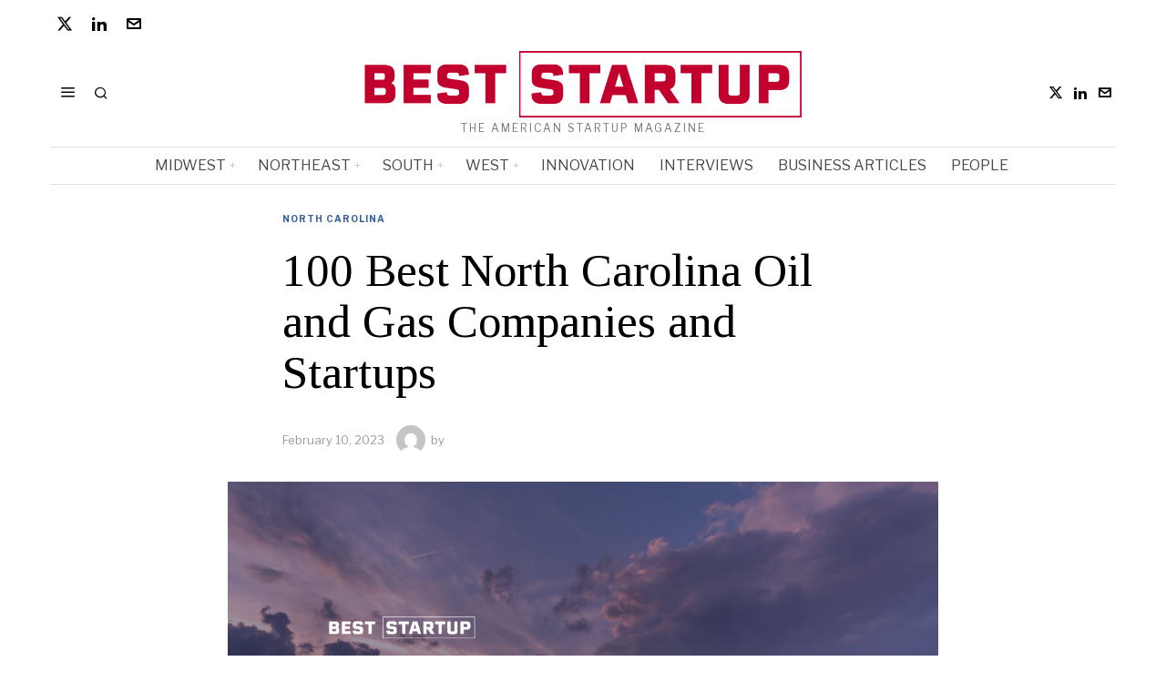

--- FILE ---
content_type: text/html; charset=UTF-8
request_url: https://beststartup.us/100-best-north-carolina-oil-and-gas-companies-and-startups/
body_size: 36040
content:
<!DOCTYPE html>
<html lang="en-US" prefix="og: https://ogp.me/ns#" class="no-js">
<head><style>img.lazy{min-height:1px}</style><link href="https://beststartup.us/wp-content/plugins/w3-total-cache/pub/js/lazyload.min.js" as="script">
	<meta charset="UTF-8">
	<meta name="viewport" content="width=device-width, initial-scale=1.0">
	<link rel="profile" href="http://gmpg.org/xfn/11">
    
	<!--[if lt IE 9]>
	<script src="https://beststartup.us/wp-content/themes/fox/js/html5.js"></script>
	<![endif]-->
    
    <script>
    document.addEventListener('DOMContentLoaded',function(){
        var fox56_async_css = document.querySelectorAll('link[media="fox56_async"],style[media="fox56_async"]')
        if ( ! fox56_async_css ) {
            return;
        }
        for( var link of fox56_async_css ) {
            link.setAttribute('media','all')
        }
    });
</script>
<!-- Google tag (gtag.js) consent mode dataLayer added by Site Kit -->
<script id="google_gtagjs-js-consent-mode-data-layer">
window.dataLayer = window.dataLayer || [];function gtag(){dataLayer.push(arguments);}
gtag('consent', 'default', {"ad_personalization":"denied","ad_storage":"denied","ad_user_data":"denied","analytics_storage":"denied","functionality_storage":"denied","security_storage":"denied","personalization_storage":"denied","region":["AT","BE","BG","CH","CY","CZ","DE","DK","EE","ES","FI","FR","GB","GR","HR","HU","IE","IS","IT","LI","LT","LU","LV","MT","NL","NO","PL","PT","RO","SE","SI","SK"],"wait_for_update":500});
window._googlesitekitConsentCategoryMap = {"statistics":["analytics_storage"],"marketing":["ad_storage","ad_user_data","ad_personalization"],"functional":["functionality_storage","security_storage"],"preferences":["personalization_storage"]};
window._googlesitekitConsents = {"ad_personalization":"denied","ad_storage":"denied","ad_user_data":"denied","analytics_storage":"denied","functionality_storage":"denied","security_storage":"denied","personalization_storage":"denied","region":["AT","BE","BG","CH","CY","CZ","DE","DK","EE","ES","FI","FR","GB","GR","HR","HU","IE","IS","IT","LI","LT","LU","LV","MT","NL","NO","PL","PT","RO","SE","SI","SK"],"wait_for_update":500};
</script>
<!-- End Google tag (gtag.js) consent mode dataLayer added by Site Kit -->

<!-- Open Graph Meta Tags generated by Blog2Social 872 - https://www.blog2social.com -->
<meta property="og:title" content="100 Best North Carolina Oil and Gas Companies and Startups"/>
<meta property="og:description" content="This article showcases our top picks for the best North Carolina based Oil and Gas companies. These startups and companies are taking a variety of approaches to"/>
<meta property="og:url" content="/100-best-north-carolina-oil-and-gas-companies-and-startups/"/>
<meta property="og:image" content="https://beststartup.us/wp-content/uploads/2023/02/Best-US-Cover.png"/>
<meta property="og:image:width" content="1920" />
<meta property="og:image:height" content="1080" />
<meta property="og:type" content="article"/>
<meta property="og:article:published_time" content="2023-02-10 02:06:58"/>
<meta property="og:article:modified_time" content="2023-02-10 02:06:58"/>
<!-- Open Graph Meta Tags generated by Blog2Social 872 - https://www.blog2social.com -->

<!-- Twitter Card generated by Blog2Social 872 - https://www.blog2social.com -->
<meta name="twitter:card" content="summary">
<meta name="twitter:title" content="100 Best North Carolina Oil and Gas Companies and Startups"/>
<meta name="twitter:description" content="This article showcases our top picks for the best North Carolina based Oil and Gas companies. These startups and companies are taking a variety of approaches to"/>
<meta name="twitter:image" content="https://beststartup.us/wp-content/uploads/2023/02/Best-US-Cover.png"/>
<!-- Twitter Card generated by Blog2Social 872 - https://www.blog2social.com -->
<meta name="author" content=""/>

<!-- Search Engine Optimization by Rank Math - https://rankmath.com/ -->
<title>100 Best North Carolina Oil and Gas Companies and Startups - Best Startup US</title>
<meta name="description" content="This article showcases our top picks for the best North Carolina based Oil and Gas companies. These startups and companies are taking a variety of approaches"/>
<meta name="robots" content="follow, index, max-snippet:-1, max-video-preview:-1, max-image-preview:large"/>
<link rel="canonical" href="https://beststartup.us/100-best-north-carolina-oil-and-gas-companies-and-startups/" />
<meta property="og:locale" content="en_US" />
<meta property="og:type" content="article" />
<meta property="og:title" content="100 Best North Carolina Oil and Gas Companies and Startups - Best Startup US" />
<meta property="og:description" content="This article showcases our top picks for the best North Carolina based Oil and Gas companies. These startups and companies are taking a variety of approaches" />
<meta property="og:url" content="https://beststartup.us/100-best-north-carolina-oil-and-gas-companies-and-startups/" />
<meta property="og:site_name" content="Best Startup US" />
<meta property="article:section" content="North Carolina" />
<meta property="og:image" content="https://i0.wp.com/beststartup.us/wp-content/uploads/2023/02/Best-US-Cover.png" />
<meta property="og:image:secure_url" content="https://i0.wp.com/beststartup.us/wp-content/uploads/2023/02/Best-US-Cover.png" />
<meta property="og:image:width" content="1920" />
<meta property="og:image:height" content="1080" />
<meta property="og:image:alt" content="100 Best North Carolina  Oil and Gas Companies and Startups" />
<meta property="og:image:type" content="image/png" />
<meta property="article:published_time" content="2023-02-10T02:06:58+00:00" />
<meta name="twitter:card" content="summary_large_image" />
<meta name="twitter:title" content="100 Best North Carolina Oil and Gas Companies and Startups - Best Startup US" />
<meta name="twitter:description" content="This article showcases our top picks for the best North Carolina based Oil and Gas companies. These startups and companies are taking a variety of approaches" />
<meta name="twitter:site" content="@BestStartupUS" />
<meta name="twitter:creator" content="@BestStartupUS" />
<meta name="twitter:image" content="https://i0.wp.com/beststartup.us/wp-content/uploads/2023/02/Best-US-Cover.png" />
<meta name="twitter:label1" content="Time to read" />
<meta name="twitter:data1" content="10 minutes" />
<script type="application/ld+json" class="rank-math-schema">{"@context":"https://schema.org","@graph":[{"@type":["Organization","Person"],"@id":"https://beststartup.us/#person","name":"Best Startup US","url":"https://beststartup.us","sameAs":["https://twitter.com/BestStartupUS","https://www.linkedin.com/company/beststartup-us/"]},{"@type":"WebSite","@id":"https://beststartup.us/#website","url":"https://beststartup.us","name":"Best Startup US","publisher":{"@id":"https://beststartup.us/#person"},"inLanguage":"en-US"},{"@type":"ImageObject","@id":"https://i0.wp.com/beststartup.us/wp-content/uploads/2023/02/Best-US-Cover.png?fit=1920%2C1080&amp;ssl=1","url":"https://i0.wp.com/beststartup.us/wp-content/uploads/2023/02/Best-US-Cover.png?fit=1920%2C1080&amp;ssl=1","width":"1920","height":"1080","inLanguage":"en-US"},{"@type":"BreadcrumbList","@id":"https://beststartup.us/100-best-north-carolina-oil-and-gas-companies-and-startups/#breadcrumb","itemListElement":[{"@type":"ListItem","position":"1","item":{"@id":"https://beststartup.us","name":"Home"}},{"@type":"ListItem","position":"2","item":{"@id":"https://beststartup.us/category/south/north-carolina/","name":"North Carolina"}},{"@type":"ListItem","position":"3","item":{"@id":"https://beststartup.us/100-best-north-carolina-oil-and-gas-companies-and-startups/","name":"100 Best North Carolina  Oil and Gas Companies and Startups"}}]},{"@type":"WebPage","@id":"https://beststartup.us/100-best-north-carolina-oil-and-gas-companies-and-startups/#webpage","url":"https://beststartup.us/100-best-north-carolina-oil-and-gas-companies-and-startups/","name":"100 Best North Carolina Oil and Gas Companies and Startups - Best Startup US","datePublished":"2023-02-10T02:06:58+00:00","dateModified":"2023-02-10T02:06:58+00:00","isPartOf":{"@id":"https://beststartup.us/#website"},"primaryImageOfPage":{"@id":"https://i0.wp.com/beststartup.us/wp-content/uploads/2023/02/Best-US-Cover.png?fit=1920%2C1080&amp;ssl=1"},"inLanguage":"en-US","breadcrumb":{"@id":"https://beststartup.us/100-best-north-carolina-oil-and-gas-companies-and-startups/#breadcrumb"}},{"@type":"Person","@id":"https://beststartup.us/author/","url":"https://beststartup.us/author/","image":{"@type":"ImageObject","@id":"https://secure.gravatar.com/avatar/?s=96&amp;d=mm&amp;r=g","url":"https://secure.gravatar.com/avatar/?s=96&amp;d=mm&amp;r=g","inLanguage":"en-US"}},{"@type":"BlogPosting","headline":"100 Best North Carolina Oil and Gas Companies and Startups - Best Startup US","datePublished":"2023-02-10T02:06:58+00:00","dateModified":"2023-02-10T02:06:58+00:00","articleSection":"North Carolina","author":{"@id":"https://beststartup.us/author/"},"publisher":{"@id":"https://beststartup.us/#person"},"description":"This article showcases our top picks for the best North Carolina based Oil and Gas companies. These startups and companies are taking a variety of approaches","name":"100 Best North Carolina Oil and Gas Companies and Startups - Best Startup US","@id":"https://beststartup.us/100-best-north-carolina-oil-and-gas-companies-and-startups/#richSnippet","isPartOf":{"@id":"https://beststartup.us/100-best-north-carolina-oil-and-gas-companies-and-startups/#webpage"},"image":{"@id":"https://i0.wp.com/beststartup.us/wp-content/uploads/2023/02/Best-US-Cover.png?fit=1920%2C1080&amp;ssl=1"},"inLanguage":"en-US","mainEntityOfPage":{"@id":"https://beststartup.us/100-best-north-carolina-oil-and-gas-companies-and-startups/#webpage"}}]}</script>
<!-- /Rank Math WordPress SEO plugin -->

<link rel='dns-prefetch' href='//www.googletagmanager.com' />
<link rel='dns-prefetch' href='//stats.wp.com' />
<link rel='dns-prefetch' href='//fonts.googleapis.com' />
<link rel='preconnect' href='//i0.wp.com' />
<link rel='preconnect' href='//c0.wp.com' />
<link rel="alternate" title="oEmbed (JSON)" type="application/json+oembed" href="https://beststartup.us/wp-json/oembed/1.0/embed?url=https%3A%2F%2Fbeststartup.us%2F100-best-north-carolina-oil-and-gas-companies-and-startups%2F" />
<link rel="alternate" title="oEmbed (XML)" type="text/xml+oembed" href="https://beststartup.us/wp-json/oembed/1.0/embed?url=https%3A%2F%2Fbeststartup.us%2F100-best-north-carolina-oil-and-gas-companies-and-startups%2F&#038;format=xml" />
<script id="ezoic-wp-plugin-cmp" src="https://cmp.gatekeeperconsent.com/min.js" data-cfasync="false"></script>
<script id="ezoic-wp-plugin-gatekeeper" src="https://the.gatekeeperconsent.com/cmp.min.js" data-cfasync="false"></script>
<style id='wp-img-auto-sizes-contain-inline-css'>
img:is([sizes=auto i],[sizes^="auto," i]){contain-intrinsic-size:3000px 1500px}
/*# sourceURL=wp-img-auto-sizes-contain-inline-css */
</style>
<link rel='stylesheet' id='jetpack_related-posts-css' href='https://c0.wp.com/p/jetpack/15.3.1/modules/related-posts/related-posts.css' media='all' />
<style id='wp-emoji-styles-inline-css'>

	img.wp-smiley, img.emoji {
		display: inline !important;
		border: none !important;
		box-shadow: none !important;
		height: 1em !important;
		width: 1em !important;
		margin: 0 0.07em !important;
		vertical-align: -0.1em !important;
		background: none !important;
		padding: 0 !important;
	}
/*# sourceURL=wp-emoji-styles-inline-css */
</style>
<link rel='stylesheet' id='wp-block-library-css' href='https://c0.wp.com/c/6.9/wp-includes/css/dist/block-library/style.min.css' media='all' />
<style id='classic-theme-styles-inline-css'>
/*! This file is auto-generated */
.wp-block-button__link{color:#fff;background-color:#32373c;border-radius:9999px;box-shadow:none;text-decoration:none;padding:calc(.667em + 2px) calc(1.333em + 2px);font-size:1.125em}.wp-block-file__button{background:#32373c;color:#fff;text-decoration:none}
/*# sourceURL=/wp-includes/css/classic-themes.min.css */
</style>
<style id='wppb-edit-profile-style-inline-css'>


/*# sourceURL=https://beststartup.us/wp-content/plugins/profile-builder/assets/misc/gutenberg/blocks/build/edit-profile/style-index.css */
</style>
<style id='wppb-login-style-inline-css'>


/*# sourceURL=https://beststartup.us/wp-content/plugins/profile-builder/assets/misc/gutenberg/blocks/build/login/style-index.css */
</style>
<style id='wppb-recover-password-style-inline-css'>


/*# sourceURL=https://beststartup.us/wp-content/plugins/profile-builder/assets/misc/gutenberg/blocks/build/recover-password/style-index.css */
</style>
<style id='wppb-register-style-inline-css'>


/*# sourceURL=https://beststartup.us/wp-content/plugins/profile-builder/assets/misc/gutenberg/blocks/build/register/style-index.css */
</style>
<link rel='stylesheet' id='mediaelement-css' href='https://c0.wp.com/c/6.9/wp-includes/js/mediaelement/mediaelementplayer-legacy.min.css' media='all' />
<link rel='stylesheet' id='wp-mediaelement-css' href='https://c0.wp.com/c/6.9/wp-includes/js/mediaelement/wp-mediaelement.min.css' media='all' />
<style id='jetpack-sharing-buttons-style-inline-css'>
.jetpack-sharing-buttons__services-list{display:flex;flex-direction:row;flex-wrap:wrap;gap:0;list-style-type:none;margin:5px;padding:0}.jetpack-sharing-buttons__services-list.has-small-icon-size{font-size:12px}.jetpack-sharing-buttons__services-list.has-normal-icon-size{font-size:16px}.jetpack-sharing-buttons__services-list.has-large-icon-size{font-size:24px}.jetpack-sharing-buttons__services-list.has-huge-icon-size{font-size:36px}@media print{.jetpack-sharing-buttons__services-list{display:none!important}}.editor-styles-wrapper .wp-block-jetpack-sharing-buttons{gap:0;padding-inline-start:0}ul.jetpack-sharing-buttons__services-list.has-background{padding:1.25em 2.375em}
/*# sourceURL=https://beststartup.us/wp-content/plugins/jetpack/_inc/blocks/sharing-buttons/view.css */
</style>
<link rel="stylesheet" href="https://beststartup.us/wp-content/cache/minify/e7f93.css" media="all" />

<style id='global-styles-inline-css'>
:root{--wp--preset--aspect-ratio--square: 1;--wp--preset--aspect-ratio--4-3: 4/3;--wp--preset--aspect-ratio--3-4: 3/4;--wp--preset--aspect-ratio--3-2: 3/2;--wp--preset--aspect-ratio--2-3: 2/3;--wp--preset--aspect-ratio--16-9: 16/9;--wp--preset--aspect-ratio--9-16: 9/16;--wp--preset--color--black: #000000;--wp--preset--color--cyan-bluish-gray: #abb8c3;--wp--preset--color--white: #ffffff;--wp--preset--color--pale-pink: #f78da7;--wp--preset--color--vivid-red: #cf2e2e;--wp--preset--color--luminous-vivid-orange: #ff6900;--wp--preset--color--luminous-vivid-amber: #fcb900;--wp--preset--color--light-green-cyan: #7bdcb5;--wp--preset--color--vivid-green-cyan: #00d084;--wp--preset--color--pale-cyan-blue: #8ed1fc;--wp--preset--color--vivid-cyan-blue: #0693e3;--wp--preset--color--vivid-purple: #9b51e0;--wp--preset--gradient--vivid-cyan-blue-to-vivid-purple: linear-gradient(135deg,rgb(6,147,227) 0%,rgb(155,81,224) 100%);--wp--preset--gradient--light-green-cyan-to-vivid-green-cyan: linear-gradient(135deg,rgb(122,220,180) 0%,rgb(0,208,130) 100%);--wp--preset--gradient--luminous-vivid-amber-to-luminous-vivid-orange: linear-gradient(135deg,rgb(252,185,0) 0%,rgb(255,105,0) 100%);--wp--preset--gradient--luminous-vivid-orange-to-vivid-red: linear-gradient(135deg,rgb(255,105,0) 0%,rgb(207,46,46) 100%);--wp--preset--gradient--very-light-gray-to-cyan-bluish-gray: linear-gradient(135deg,rgb(238,238,238) 0%,rgb(169,184,195) 100%);--wp--preset--gradient--cool-to-warm-spectrum: linear-gradient(135deg,rgb(74,234,220) 0%,rgb(151,120,209) 20%,rgb(207,42,186) 40%,rgb(238,44,130) 60%,rgb(251,105,98) 80%,rgb(254,248,76) 100%);--wp--preset--gradient--blush-light-purple: linear-gradient(135deg,rgb(255,206,236) 0%,rgb(152,150,240) 100%);--wp--preset--gradient--blush-bordeaux: linear-gradient(135deg,rgb(254,205,165) 0%,rgb(254,45,45) 50%,rgb(107,0,62) 100%);--wp--preset--gradient--luminous-dusk: linear-gradient(135deg,rgb(255,203,112) 0%,rgb(199,81,192) 50%,rgb(65,88,208) 100%);--wp--preset--gradient--pale-ocean: linear-gradient(135deg,rgb(255,245,203) 0%,rgb(182,227,212) 50%,rgb(51,167,181) 100%);--wp--preset--gradient--electric-grass: linear-gradient(135deg,rgb(202,248,128) 0%,rgb(113,206,126) 100%);--wp--preset--gradient--midnight: linear-gradient(135deg,rgb(2,3,129) 0%,rgb(40,116,252) 100%);--wp--preset--font-size--small: 13px;--wp--preset--font-size--medium: 20px;--wp--preset--font-size--large: 36px;--wp--preset--font-size--x-large: 42px;--wp--preset--spacing--20: 0.44rem;--wp--preset--spacing--30: 0.67rem;--wp--preset--spacing--40: 1rem;--wp--preset--spacing--50: 1.5rem;--wp--preset--spacing--60: 2.25rem;--wp--preset--spacing--70: 3.38rem;--wp--preset--spacing--80: 5.06rem;--wp--preset--shadow--natural: 6px 6px 9px rgba(0, 0, 0, 0.2);--wp--preset--shadow--deep: 12px 12px 50px rgba(0, 0, 0, 0.4);--wp--preset--shadow--sharp: 6px 6px 0px rgba(0, 0, 0, 0.2);--wp--preset--shadow--outlined: 6px 6px 0px -3px rgb(255, 255, 255), 6px 6px rgb(0, 0, 0);--wp--preset--shadow--crisp: 6px 6px 0px rgb(0, 0, 0);}:where(.is-layout-flex){gap: 0.5em;}:where(.is-layout-grid){gap: 0.5em;}body .is-layout-flex{display: flex;}.is-layout-flex{flex-wrap: wrap;align-items: center;}.is-layout-flex > :is(*, div){margin: 0;}body .is-layout-grid{display: grid;}.is-layout-grid > :is(*, div){margin: 0;}:where(.wp-block-columns.is-layout-flex){gap: 2em;}:where(.wp-block-columns.is-layout-grid){gap: 2em;}:where(.wp-block-post-template.is-layout-flex){gap: 1.25em;}:where(.wp-block-post-template.is-layout-grid){gap: 1.25em;}.has-black-color{color: var(--wp--preset--color--black) !important;}.has-cyan-bluish-gray-color{color: var(--wp--preset--color--cyan-bluish-gray) !important;}.has-white-color{color: var(--wp--preset--color--white) !important;}.has-pale-pink-color{color: var(--wp--preset--color--pale-pink) !important;}.has-vivid-red-color{color: var(--wp--preset--color--vivid-red) !important;}.has-luminous-vivid-orange-color{color: var(--wp--preset--color--luminous-vivid-orange) !important;}.has-luminous-vivid-amber-color{color: var(--wp--preset--color--luminous-vivid-amber) !important;}.has-light-green-cyan-color{color: var(--wp--preset--color--light-green-cyan) !important;}.has-vivid-green-cyan-color{color: var(--wp--preset--color--vivid-green-cyan) !important;}.has-pale-cyan-blue-color{color: var(--wp--preset--color--pale-cyan-blue) !important;}.has-vivid-cyan-blue-color{color: var(--wp--preset--color--vivid-cyan-blue) !important;}.has-vivid-purple-color{color: var(--wp--preset--color--vivid-purple) !important;}.has-black-background-color{background-color: var(--wp--preset--color--black) !important;}.has-cyan-bluish-gray-background-color{background-color: var(--wp--preset--color--cyan-bluish-gray) !important;}.has-white-background-color{background-color: var(--wp--preset--color--white) !important;}.has-pale-pink-background-color{background-color: var(--wp--preset--color--pale-pink) !important;}.has-vivid-red-background-color{background-color: var(--wp--preset--color--vivid-red) !important;}.has-luminous-vivid-orange-background-color{background-color: var(--wp--preset--color--luminous-vivid-orange) !important;}.has-luminous-vivid-amber-background-color{background-color: var(--wp--preset--color--luminous-vivid-amber) !important;}.has-light-green-cyan-background-color{background-color: var(--wp--preset--color--light-green-cyan) !important;}.has-vivid-green-cyan-background-color{background-color: var(--wp--preset--color--vivid-green-cyan) !important;}.has-pale-cyan-blue-background-color{background-color: var(--wp--preset--color--pale-cyan-blue) !important;}.has-vivid-cyan-blue-background-color{background-color: var(--wp--preset--color--vivid-cyan-blue) !important;}.has-vivid-purple-background-color{background-color: var(--wp--preset--color--vivid-purple) !important;}.has-black-border-color{border-color: var(--wp--preset--color--black) !important;}.has-cyan-bluish-gray-border-color{border-color: var(--wp--preset--color--cyan-bluish-gray) !important;}.has-white-border-color{border-color: var(--wp--preset--color--white) !important;}.has-pale-pink-border-color{border-color: var(--wp--preset--color--pale-pink) !important;}.has-vivid-red-border-color{border-color: var(--wp--preset--color--vivid-red) !important;}.has-luminous-vivid-orange-border-color{border-color: var(--wp--preset--color--luminous-vivid-orange) !important;}.has-luminous-vivid-amber-border-color{border-color: var(--wp--preset--color--luminous-vivid-amber) !important;}.has-light-green-cyan-border-color{border-color: var(--wp--preset--color--light-green-cyan) !important;}.has-vivid-green-cyan-border-color{border-color: var(--wp--preset--color--vivid-green-cyan) !important;}.has-pale-cyan-blue-border-color{border-color: var(--wp--preset--color--pale-cyan-blue) !important;}.has-vivid-cyan-blue-border-color{border-color: var(--wp--preset--color--vivid-cyan-blue) !important;}.has-vivid-purple-border-color{border-color: var(--wp--preset--color--vivid-purple) !important;}.has-vivid-cyan-blue-to-vivid-purple-gradient-background{background: var(--wp--preset--gradient--vivid-cyan-blue-to-vivid-purple) !important;}.has-light-green-cyan-to-vivid-green-cyan-gradient-background{background: var(--wp--preset--gradient--light-green-cyan-to-vivid-green-cyan) !important;}.has-luminous-vivid-amber-to-luminous-vivid-orange-gradient-background{background: var(--wp--preset--gradient--luminous-vivid-amber-to-luminous-vivid-orange) !important;}.has-luminous-vivid-orange-to-vivid-red-gradient-background{background: var(--wp--preset--gradient--luminous-vivid-orange-to-vivid-red) !important;}.has-very-light-gray-to-cyan-bluish-gray-gradient-background{background: var(--wp--preset--gradient--very-light-gray-to-cyan-bluish-gray) !important;}.has-cool-to-warm-spectrum-gradient-background{background: var(--wp--preset--gradient--cool-to-warm-spectrum) !important;}.has-blush-light-purple-gradient-background{background: var(--wp--preset--gradient--blush-light-purple) !important;}.has-blush-bordeaux-gradient-background{background: var(--wp--preset--gradient--blush-bordeaux) !important;}.has-luminous-dusk-gradient-background{background: var(--wp--preset--gradient--luminous-dusk) !important;}.has-pale-ocean-gradient-background{background: var(--wp--preset--gradient--pale-ocean) !important;}.has-electric-grass-gradient-background{background: var(--wp--preset--gradient--electric-grass) !important;}.has-midnight-gradient-background{background: var(--wp--preset--gradient--midnight) !important;}.has-small-font-size{font-size: var(--wp--preset--font-size--small) !important;}.has-medium-font-size{font-size: var(--wp--preset--font-size--medium) !important;}.has-large-font-size{font-size: var(--wp--preset--font-size--large) !important;}.has-x-large-font-size{font-size: var(--wp--preset--font-size--x-large) !important;}
:where(.wp-block-post-template.is-layout-flex){gap: 1.25em;}:where(.wp-block-post-template.is-layout-grid){gap: 1.25em;}
:where(.wp-block-term-template.is-layout-flex){gap: 1.25em;}:where(.wp-block-term-template.is-layout-grid){gap: 1.25em;}
:where(.wp-block-columns.is-layout-flex){gap: 2em;}:where(.wp-block-columns.is-layout-grid){gap: 2em;}
:root :where(.wp-block-pullquote){font-size: 1.5em;line-height: 1.6;}
/*# sourceURL=global-styles-inline-css */
</style>
<link rel="stylesheet" href="https://beststartup.us/wp-content/cache/minify/4c431.css" media="all" />

<link rel='stylesheet' id='fox-google-fonts-css' href='https://fonts.googleapis.com/css?family=Bodoni+Moda%3A700%7CLibre+Franklin%3Aregular%2C900%2C700%2Citalic%7CTinos%3Aregular%2C700%7CLora%3Aregular&#038;display=swap&#038;ver=6.9.1' media='all' />
<link rel="stylesheet" href="https://beststartup.us/wp-content/cache/minify/c83d6.css" media="all" />



















<style id='style56-inline-css'>
:root{--font-body:"Libre Franklin", sans-serif;}:root{--font-heading:"Tinos", serif;}:root{--font-nav:"Libre Franklin", sans-serif;}
/*# sourceURL=style56-inline-css */
</style>
<link rel="stylesheet" href="https://beststartup.us/wp-content/cache/minify/2d372.css" media="all" />


<script id="jetpack_related-posts-js-extra">
var related_posts_js_options = {"post_heading":"h4"};
//# sourceURL=jetpack_related-posts-js-extra
</script>
<script src="https://c0.wp.com/p/jetpack/15.3.1/_inc/build/related-posts/related-posts.min.js" id="jetpack_related-posts-js"></script>
<script src="https://c0.wp.com/c/6.9/wp-includes/js/jquery/jquery.min.js" id="jquery-core-js"></script>
<script src="https://c0.wp.com/c/6.9/wp-includes/js/jquery/jquery-migrate.min.js" id="jquery-migrate-js"></script>

<!-- Google tag (gtag.js) snippet added by Site Kit -->
<!-- Google Analytics snippet added by Site Kit -->
<script src="https://www.googletagmanager.com/gtag/js?id=GT-MJBK845M" id="google_gtagjs-js" async></script>
<script id="google_gtagjs-js-after">
window.dataLayer = window.dataLayer || [];function gtag(){dataLayer.push(arguments);}
gtag("set","linker",{"domains":["beststartup.us"]});
gtag("js", new Date());
gtag("set", "developer_id.dZTNiMT", true);
gtag("config", "GT-MJBK845M", {"googlesitekit_post_type":"post"});
//# sourceURL=google_gtagjs-js-after
</script>
<link rel="https://api.w.org/" href="https://beststartup.us/wp-json/" /><link rel="alternate" title="JSON" type="application/json" href="https://beststartup.us/wp-json/wp/v2/posts/22185" /><script id="ezoic-wp-plugin-js" async src="//www.ezojs.com/ezoic/sa.min.js"></script>
<script data-ezoic="1">window.ezstandalone = window.ezstandalone || {};ezstandalone.cmd = ezstandalone.cmd || [];</script>
<meta name="generator" content="Site Kit by Google 1.168.0" />	<style>img#wpstats{display:none}</style>
		    <style id="css-preview">
        .topbar56 .container .row { height : 32px ;} .topbar56 { border-bottom-width : 0px ;} .topbar56 { border-top-width : 0px ;} .topbar56__container { border-bottom-width : 0px ;} .topbar56__container { border-top-width : 0px ;} .main_header56 .container { padding-top : 14px ;} .main_header56 .container { padding-bottom : 14px ;} .main_header56 { border-bottom-width : 0px ;} .main_header56__container { border-bottom-width : 0px ;} .header_bottom56 .container .row { height : 40px ;} .header_bottom56 { border-bottom-width : 0px ;} .header_bottom56 { border-top-width : 0px ;} .header_bottom56__container { border-bottom-width : 1px ;} .header_bottom56__container { border-top-width : 1px ;} .header_bottom56, .header_bottom56__container { border-color : #e0e0e0 ;} .header_desktop56 .logo56 img { width : 480px ;} .header_mobile56 .logo56 img { height : 28px ;} .text-logo { font-family : Bodoni Moda ;} .text-logo { font-weight : 700 ;} .text-logo { font-style : normal ;} .text-logo { font-size : 50px ;} .text-logo { line-height : 1.1 ;} .text-logo { letter-spacing : 0px ;} .text-logo { text-transform : none ;} .site-description { margin-top : 5px ;} .site-description { color : #797979 ;} .slogan { font-family : var(--font-body) ;} .slogan { font-weight : 400 ;} .slogan { font-style : normal ;} .slogan { font-size : 12px ;} .slogan { line-height : 1.1 ;} .slogan { letter-spacing : 2px ;} .slogan { text-transform : uppercase ;} .header56__social li + li { margin-left : 3px ;} .header56__social a { width : 24px ;} .header56__social a { height : 24px ;} .header56__social a { font-size : 16px ;} .header56__social a img { width : 16px ;} .header56__social a { border-radius : 0px ;} .header56__social a { border-width : 0px ;} .search-btn img, .searchform button img { width : 32px ;} .header56__search .search-btn { font-size : 16px ;} .header56__btn__1 { border-width : 1px ;} .header56__btn__1 { border-radius : 0px ;} .header56__btn__2 { border-width : 1px ;} .header56__btn__2 { border-radius : 0px ;} .hamburger--type-icon { font-size : 18px ;} .hamburger--type-icon { width : 40px ;} .hamburger--type-icon { height : 40px ;} .hamburger--type-icon { border-width : 0px ;} .hamburger--type-icon { border-radius : 0px ;} .hamburger--type-image { width : 40px ;} .mainnav ul.menu > li > a { padding-left : 12px ;} .mainnav ul.menu > li > a { padding-right : 12px ;} .mainnav ul.menu > li > a { font-weight : 400 ;} .mainnav ul.menu > li > a { font-size : 16px ;} .mainnav ul.menu > li > a { letter-spacing : 0px ;} .mainnav ul.menu > li > a { text-transform : uppercase ;} .mainnav ul.menu > li > a { line-height : 40px ;} .mainnav ul.menu > li > a { color : #494949 ;} .mainnav ul.menu > li > a:hover { color : #000000 ;} .mainnav ul.menu > li.current-menu-item > a, .mainnav ul.menu > li.current-menu-ancestor > a { color : #000000 ;} .mainnav ul.menu > li > a:after { width : 100% ;} .mainnav ul.menu > li > a:after { left : calc((100% - 100%)/2) ;} .mainnav ul.menu > li > a:after { height : 2px ;} .mainnav .mk { color : #cccccc ;} .mainnav .mk { font-size : 14px ;} .mainnav .mk { margin-left : 3px ;} .mainnav ul.sub-menu { width : 180px ;} .mega.column-2 > .sub-menu { width : calc(2*180px) ;} .mega.column-3 > .sub-menu { width : calc(3*180px) ;} .mainnav ul.sub-menu, .mainnav li.mega > .submenu-display-items .post-nav-item-title { font-style : normal ;} .mainnav ul.sub-menu, .mainnav li.mega > .submenu-display-items .post-nav-item-title { font-size : 12px ;} .mainnav ul.sub-menu { background : #fff ;} .mainnav ul.sub-menu { padding-top : 0px ;} .mainnav ul.sub-menu { padding-bottom : 0px ;} .mainnav ul.sub-menu { padding-left : 0px ;} .mainnav ul.sub-menu { padding-right : 0px ;} .mainnav ul.sub-menu { border-top-width : 1px ;} .mainnav ul.sub-menu { border-right-width : 1px ;} .mainnav ul.sub-menu { border-bottom-width : 1px ;} .mainnav ul.sub-menu { border-left-width : 1px ;} .mainnav ul.sub-menu { border-radius : 0px ;} .mainnav ul.sub-menu { box-shadow : 0 5px 20px rgba(0,0,0,0.0) ;} .mainnav ul.menu > li.menu-item-has-children:after,.mainnav ul.menu > li.mega:after { border-bottom-color : #fff ;} .mainnav ul.menu > li.menu-item-has-children:before,.mainnav ul.menu > li.mega:before { border-bottom-color : #ccc ;} .mainnav ul.sub-menu a { padding-left : 12px ;} .mainnav ul.sub-menu a { padding-right : 12px ;} .mainnav ul.sub-menu a { line-height : 28px ;} .mainnav ul.sub-menu a:hover { color : #111111 ;} .mainnav ul.sub-menu a:hover { background-color : #f0f0f0 ;} .mainnav ul.sub-menu li { border-top-color : #e0e0e0 ;} .mainnav li.mega .sub-menu > li:before { border-left-color : #e0e0e0 ;} .header_mobile56 .container .row, .header_mobile56__height { height : 54px ;} .header_mobile56 { background-color : #fff ;} .header_mobile56 { border-bottom-width : 0px ;} .header_mobile56 { border-top-width : 0px ;} .header_mobile56 { box-shadow : 0 4px 10px rgba(0,0,0,0.0) ;} .offcanvas56 { width : 280px ;} .offcanvas56__overlay { background : rgba(0,0,0,0.5) ;} .offcanvas56 { padding-top : 12px ;} .offcanvas56 { padding-bottom : 12px ;} .offcanvas56 { padding-left : 12px ;} .offcanvas56 { padding-right : 12px ;} .offcanvas56__element + .offcanvas56__element { margin-top : 20px ;} .offcanvasnav56 ul.sub-menu, .offcanvasnav56 li + li { border-top-width : 0px ;} .offcanvasnav56 { font-family : var(--font-nav) ;} .offcanvasnav56 { font-weight : 400 ;} .offcanvasnav56 { font-style : normal ;} .offcanvasnav56 { font-size : 15px ;} .offcanvasnav56 { text-transform : none ;} .offcanvasnav56 a, .offcanvasnav56 .mk { line-height : 42px ;} .offcanvasnav56 .mk { width : 42px ;} .offcanvasnav56 .mk { height : 42px ;} .offcanvasnav56 a { padding-left : 0px ;} .offcanvasnav56 ul ul { font-family : var(--font-nav) ;} .offcanvasnav56 ul ul a, .offcanvasnav56 ul ul .mk { line-height : 32px ;} .offcanvasnav56 ul ul .mk { width : 32px ;} .offcanvasnav56 ul ul .mk { height : 32px ;} .masthead--sticky .masthead__wrapper.before-sticky { border-bottom-width : 1px ;} .masthead--sticky .masthead__wrapper.before-sticky { border-color : #e0e0e1 ;} .masthead--sticky .masthead__wrapper.before-sticky { box-shadow : 0 3px 10px rgba(0,0,0,0.0) ;} .minimal-logo img { height : 20px ;} .builder56 { padding-top : 20px ;} .builder56 { padding-bottom : 0px ;} .builder56__section + .builder56__section { margin-top : 24px ;} .heading56, .section-heading h2, .fox-heading .heading-title-main { font-family : var(--font-nav) ;} .heading56, .section-heading h2, .fox-heading .heading-title-main { font-weight : 900 ;} .heading56, .section-heading h2, .fox-heading .heading-title-main { font-style : normal ;} .heading56, .section-heading h2, .fox-heading .heading-title-main { font-size : 14px ;} .heading56, .section-heading h2, .fox-heading .heading-title-main { line-height : 1.3 ;} .heading56, .section-heading h2, .fox-heading .heading-title-main { letter-spacing : 1px ;} .heading56, .section-heading h2, .fox-heading .heading-title-main { text-transform : uppercase ;} .titlebar56__main { width : 600px ;} .titlebar56 .container { padding : 2em 0 ;} .titlebar56 { border-top-width : 0px ;} .titlebar56 { border-bottom-width : 0px ;} .titlebar56 .container { border-bottom-width : 1px ;} .titlebar56, .titlebar56 .container { border-color : #e0e0e0 ;} .titlebar56__title { font-family : var(--font-heading) ;} .titlebar56__title { font-size : 44px ;} .titlebar56__title { text-transform : none ;} .titlebar56__description { font-family : var(--font-body) ;} .toparea56 .blog56--grid { column-gap : 32px ;} .toparea56 .blog56--list { column-gap : 32px ;} .toparea56 .masonry-cell { padding-left : calc(32px/2) ;} .toparea56 .masonry-cell { padding-right : calc(32px/2) ;} .toparea56 .main-masonry { margin-left : calc(-32px/2) ;} .toparea56 .main-masonry { margin-right : calc(-32px/2) ;} .toparea56 .row56 { column-gap : 32px ;} .toparea56 .blog56__sep { column-gap : 32px ;} .toparea56 .blog56__sep__line { transform : translate( calc(32px/2), 0 ) ;} .toparea56 .carousel-cell { padding : 0 16px ;} .toparea56 .carousel56__container { margin : 0 -16px ;} .toparea56 .blog56--grid { row-gap : 32px ;} .toparea56 .blog56--list { row-gap : 32px ;} .toparea56 .masonry-cell { padding-top : 32px ;} .toparea56 .main-masonry { margin-top : -32px ;} .toparea56 .post56__sep__line { top : calc(-32px/2) ;} .toparea56 .blog56__sep__line { border-right-width : 0px ;} .toparea56 .post56__sep__line { border-top-width : 0px ;} .toparea56 .post56--list--thumb-percent .thumbnail56 { width : 54% ;} .toparea56 .post56--list--thumb-percent .thumbnail56 + .post56__text { width : calc(100% - 54%) ;} .toparea56 .post56--list--thumb-pixel .thumbnail56 { width : 400px ;} .toparea56 .post56--list--thumb-pixel .thumbnail56 + .post56__text { width : calc(100% - 400px) ;} .toparea56 .post56--list--thumb-left .thumbnail56 { padding-right : 45px ;} .toparea56 > .container > .blog56--list .post56--list--thumb-right .thumbnail56 { padding-left : 45px ;} .pagination56 .page-numbers { border-width : 0px ;} .pagination56 .page-numbers { border-radius : 0px ;} .pagination56 .page-numbers { font-family : var(--font-heading) ;} .pagination56 .page-numbers { background : rgba(0,0,0,.1) ;} .pagination56 .page-numbers:hover, .pagination56 .page-numbers.current { background : rgba(0,0,0,.2) ;} .post56__padding { padding-bottom : 80% ;} .post56__height { height : 320px ;} .post56__overlay { background : rgba(0,0,0,.3) ;} .blog56--grid { column-gap : 32px ;} .blog56--list { column-gap : 32px ;} .masonry-cell { padding-left : calc(32px/2) ;} .masonry-cell { padding-right : calc(32px/2) ;} .main-masonry { margin-left : calc(-32px/2) ;} .main-masonry { margin-right : calc(-32px/2) ;} .row56 { column-gap : 32px ;} .blog56__sep { column-gap : 32px ;} .blog56__sep__line { transform : translate( calc(32px/2), 0 ) ;} .blog56--grid { row-gap : 32px ;} .blog56--list { row-gap : 32px ;} .masonry-cell { padding-top : 32px ;} .main-masonry { margin-top : -32px ;} .post56__sep__line { top : calc(-32px/2) ;} .component56 + .component56 { margin-top : 8px ;} .thumbnail56 { margin-bottom : 10px ;} .title56 { margin-bottom : 10px ;} .excerpt56 { margin-bottom : 10px ;} .blog56__sep__line { border-right-width : 0px ;} .post56__sep__line { border-top-width : 1px ;} .post56__sep__line { border-color : #eaeaea ;} .post56 { border-radius : 0px ;} .post56 { box-shadow : 2px 8px 20px rgba(0,0,0,0.0) ;} .post56 .post56__text { padding : 0px ;} .post56--list--thumb-percent .thumbnail56 { width : 40% ;} .post56--list--thumb-percent .thumbnail56 + .post56__text { width : calc(100% - 40%) ;} .post56--list--thumb-pixel .thumbnail56 { width : 240px ;} .post56--list--thumb-pixel .thumbnail56 + .post56__text { width : calc(100% - 240px) ;} .post56--list--thumb-left .thumbnail56 { padding-right : 24px ;} .post56--list--thumb-right .thumbnail56 { padding-left : 24px ;} .thumbnail56 img, .thumbnail56__overlay { border-radius : 0px ;} .thumbnail56__overlay { background : #000 ;} .thumbnail56 .thumbnail56__hover-img { width : 40% ;} .title56 { font-family : var(--font-heading) ;} .title56 { font-style : normal ;} .title56 { font-size : 26px ;} .title56 a:hover { text-decoration : underline ;} .title56 a:hover { text-decoration-color : #cccccc ;} .excerpt56 { color : #555555 ;} .meta56__author a img { width : 32px ;} .meta56 { font-family : var(--font-nav) ;} .meta56 { font-weight : 400 ;} .meta56 { font-style : normal ;} .meta56 { font-size : 13px ;} .meta56 { text-transform : none ;} .meta56 { color : #999999 ;} .meta56 a { color : #999999 ;} .meta56 a:hover { color : #555555 ;} .meta56__category--fancy { font-family : var(--font-nav) ;} .meta56__category--fancy { font-weight : 700 ;} .meta56__category--fancy { font-style : normal ;} .meta56__category--fancy { font-size : 10px ;} .meta56__category--fancy { letter-spacing : 1px ;} .meta56__category--fancy { text-transform : uppercase ;} .single56__title { font-family : var(--font-heading) ;} .single56__title { font-weight : 400 ;} .single56__title { font-style : normal ;} .single56__title { font-size : 51px ;} .single56__subtitle { max-width : 600px ;} .single56__subtitle { color : #797979 ;} .single56__subtitle { font-family : var(--font-heading) ;} .single56__subtitle { font-weight : 400 ;} .single56__subtitle { font-style : normal ;} .single56__subtitle { font-size : 22px ;} .single56__subtitle { line-height : 1.4 ;} :root { --narrow-width : 660px ;} .single56__post_content { font-family : Lora ;} .single56__post_content { font-style : normal ;} .single56__post_content { font-size : 18px ;} .single56__post_content { line-height : 1.7 ;} .single56__heading { font-family : var(--font-nav) ;} .single56__heading { font-weight : 400 ;} .single56__heading { font-style : normal ;} .single56__heading { font-size : 20px ;} .single56__heading { letter-spacing : 0px ;} .single56__heading { text-transform : uppercase ;} .single56__heading { text-align : center ;} .single56--small-heading-normal .single56__heading { border-top-width : 1px ;} .authorbox56 { border-top-width : 0px ;} .authorbox56 { border-right-width : 0px ;} .authorbox56 { border-bottom-width : 0px ;} .authorbox56 { border-left-width : 0px ;} .authorbox56__avatar { width : 90px ;} .authorbox56__text { width : calc(100% - 90px) ;} .authorbox56__name { margin-bottom : 10px ;} .authorbox56__name { font-weight : 700 ;} .authorbox56__name { font-size : 1.3em ;} .authorbox56__description { line-height : 1.4 ;} .terms56 a { font-weight : 700 ;} .terms56 a { font-size : 0,8em ;} .terms56 a { letter-spacing : 1px ;} .terms56 a { text-transform : uppercase ;} .terms56 a { line-height : 24px ;} .terms56 a { border-radius : 0px ;} .terms56 a { border-width : 0px ;} .terms56 a { color : #000 ;} .terms56 a { background : #fff ;} .singlenav56__post__bg { padding-bottom : 45% ;} .singlenav56--1cols .singlenav56__post__bg { padding-bottom : calc(45%/1.8) ;} .single56__related .title56 { font-size : 18px ;} .share56--inline a { width : 32px ;} .share56--inline a { height : 32px ;} .share56--full a { height : 32px ;} .share56 a { font-size : 18px ;} .share56--inline a { border-radius : 40px ;} .share56--full a { border-radius : 0px ;} .share56--inline li + li { margin-left : 8px ;} .share56--full ul { column-gap : 8px ;} .share56--custom a { color : #ffffff ;} .share56--custom a { background : #dddddd ;} .share56--custom a { border-width : 0px ;} .share56--custom a:hover { color : #000000 ;} .share56--custom a:hover { background : #eeeeee ;} .sidedock56__heading { background : #000 ;} .sidedock56__post .title56 { font-size : 18px ;} .progress56 { height : 3px ;} .footer_sidebar56 .widget + .widget { margin-top : 12px ;} .footer_sidebar56  .widget + .widget { padding-top : 12px ;} .footer56__col__sep { border-color : #e0e0e0 ;} .footer_sidebar56 { background-color : #fafafa ;} .footer_sidebar56 { border-top-width : 1px ;} .footer_sidebar56 { border-color : #eaeaea ;} .footer_bottom56 { background-color : #ffffff ;} .footer_bottom56 .container { padding : 20px 0 ;} .footer_bottom56 { border-top-width : 1px ;} .footer_bottom56 { border-color : #eaeaea ;} .footer56__logo img { width : 350px ;} .footer56__social li + li { margin-left : 3px ;} .footer56__social a { width : 24px ;} .footer56__social a { height : 24px ;} .footer56__social a { font-size : 16px ;} .footer56__social a img { width : 16px ;} .footer56__social a { border-radius : 0px ;} .footer56__social a { border-width : 0px ;} .footer56__nav li + li { margin-left : 10px ;} .footer56__nav a { font-size : 11px ;} .footer56__nav a { letter-spacing : 1px ;} .footer56__nav a { text-transform : uppercase ;} .scrollup56--noimage { border-width : 0px ;} body { font-weight : 400 ;} body { font-size : 15px ;} body { line-height : 1.5 ;} body { letter-spacing : 0px ;} body { text-transform : none ;} h1, h2, h3, h4, h5, h6 { font-weight : 700 ;} h1, h2, h3, h4, h5, h6 { line-height : 1.1 ;} h1, h2, h3, h4, h5, h6 { text-transform : none ;} h2 { font-size : 33px ;} h3 { font-size : 26px ;} h4 { font-size : 20px ;} body { color : #000000 ;} a { color : #31609c ;} a:hover { color : #31609c ;} :root { --border-color : #e0e0e1 ;} :root { --accent-color : #31609c ;} :root { --content-width : 1170px ;} .secondary56 .secondary56__sep { border-left-width : 0px ;} :root { --sidebar-content-spacing : 32px ;} body { background-color : rgba(255,255,255,1) ;} body.layout-boxed #wi-all { background-size : cover ;} body.layout-boxed #wi-all { background-position : center center ;} body.layout-boxed #wi-all { background-attachment : scroll ;} body.layout-boxed #wi-all { background-repeat : no-repeat ;} body.layout-boxed #wi-all { border-top-width : 0px ;} body.layout-boxed #wi-all { border-right-width : 0px ;} body.layout-boxed #wi-all { border-bottom-width : 0px ;} body.layout-boxed #wi-all { border-left-width : 0px ;} :root { --button-border-radius : 0px ;} button,input[type="submit"],.btn56 { font-family : var(--font-nav) ;} button,input[type="submit"],.btn56 { font-weight : 700 ;} button,input[type="submit"],.btn56 { font-style : normal ;} button,input[type="submit"],.btn56 { font-size : 10px ;} button,input[type="submit"],.btn56 { letter-spacing : 2px ;} button,input[type="submit"],.btn56 { text-transform : uppercase ;} :root { --button-height : 48px ;} :root { --button-padding : 28px ;} :root { --button-shadow : 2px 8px 20px rgba(0,0,0,0.0) ;} :root { --button-hover-shadow : 2px 8px 20px rgba(0,0,0,0.0) ;} :root { --input-border-width : 1px ;} input[type="text"], input[type="number"], input[type="email"], input[type="url"], input[type="date"], input[type="password"], textarea, .fox-input { font-family : var(--font-nav) ;} input[type="text"], input[type="number"], input[type="email"], input[type="url"], input[type="date"], input[type="password"], textarea, .fox-input { font-style : normal ;} input[type="text"], input[type="number"], input[type="email"], input[type="url"], input[type="date"], input[type="password"], textarea, .fox-input { font-size : 12px ;} input[type="text"], input[type="number"], input[type="email"], input[type="url"], input[type="date"], input[type="password"], textarea, .fox-input { text-transform : none ;} :root { --input-border-radius : 1px ;} :root { --input-height : 46px ;} :root { --input-placeholder-opacity : 0.6 ;} :root { --input-background : #f0f0f0 ;} :root { --input-color : #777777 ;} :root { --input-border-color : #f0f0f0 ;} :root { --input-shadow : 2px 8px 20px rgba(0,0,0,0.0) ;} :root { --input-focus-background : #eaeaea ;} :root { --input-focus-border-color : #f0f0f0 ;} :root { --input-focus-shadow : 2px 8px 20px rgba(0,0,0,0.0) ;} .secondary56 .widget + .widget { margin-top : 20px ;} .secondary56 .widget + .widget { padding-top : 20px ;} .secondary56 .widget + .widget { border-top-width : 0px ;} .widget-title, .secondary56 .wp-block-heading { font-family : var(--font-nav) ;} .widget-title, .secondary56 .wp-block-heading { font-weight : 900 ;} .widget-title, .secondary56 .wp-block-heading { font-style : normal ;} .widget-title, .secondary56 .wp-block-heading { font-size : 10px ;} .widget-title, .secondary56 .wp-block-heading { letter-spacing : 1px ;} .widget-title, .secondary56 .wp-block-heading { text-transform : uppercase ;} .widget-title, .secondary56 .wp-block-heading { border-top-width : 0px ;} .widget-title, .secondary56 .wp-block-heading { border-right-width : 0px ;} .widget-title, .secondary56 .wp-block-heading { border-bottom-width : 0px ;} .widget-title, .secondary56 .wp-block-heading { border-left-width : 0px ;} .widget-title, .secondary56 .wp-block-heading { border-color : #e0e0e0 ;} .widget-title, .secondary56 .wp-block-heading { padding-top : 0px ;} .widget-title, .secondary56 .wp-block-heading { padding-right : 0px ;} .widget-title, .secondary56 .wp-block-heading { padding-bottom : 0px ;} .widget-title, .secondary56 .wp-block-heading { padding-left : 0px ;} .widget-title, .secondary56 .wp-block-heading { margin-top : 0px ;} .widget-title, .secondary56 .wp-block-heading { margin-right : 0px ;} .widget-title, .secondary56 .wp-block-heading { margin-bottom : 8px ;} .widget-title, .secondary56 .wp-block-heading { margin-left : 0px ;} :root { --list-widget-border-style : none ;} .widget_archive ul, .widget_nav_menu ul, .widget_meta ul, .widget_recent_entries ul, .widget_pages ul, .widget_categories ul, .widget_product_categories ul, .widget_recent_comments ul, ul.wp-block-categories-list, ul.wp-block-archives-list { font-family : var(--font-heading) ;} .widget_archive ul, .widget_nav_menu ul, .widget_meta ul, .widget_recent_entries ul, .widget_pages ul, .widget_categories ul, .widget_product_categories ul, .widget_recent_comments ul, ul.wp-block-categories-list, ul.wp-block-archives-list { font-weight : 400 ;} .widget_archive ul, .widget_nav_menu ul, .widget_meta ul, .widget_recent_entries ul, .widget_pages ul, .widget_categories ul, .widget_product_categories ul, .widget_recent_comments ul, ul.wp-block-categories-list, ul.wp-block-archives-list { font-size : 16px ;} .widget_archive ul, .widget_nav_menu ul, .widget_meta ul, .widget_recent_entries ul, .widget_pages ul, .widget_categories ul, .widget_product_categories ul, .widget_recent_comments ul, ul.wp-block-categories-list, ul.wp-block-archives-list { text-transform : none ;} :root { --list-widget-border-color : #e0e0e1 ;} :root { --list-widget-spacing : 6px ;} .single56--link-4 .single56__content a { text-decoration : none ;} .single56--link-4 .single56__content a { text-decoration-thickness : 1px ;} .single56--link-4 .single56__content a:hover { text-decoration : none ;} .single56--link-4 .single56__content a:hover { text-decoration-thickness : 1px ;} blockquote { font-family : var(--font-body) ;} blockquote { font-weight : 400 ;} blockquote { font-style : italic ;} blockquote { font-size : 30px ;} blockquote { letter-spacing : 0px ;} blockquote { text-transform : none ;} blockquote { border-top-width : 0px ;} blockquote { border-right-width : 0px ;} blockquote { border-bottom-width : 0px ;} blockquote { border-left-width : 0px ;} .wp-caption-text, .wp-element-caption, .single_thumbnail56 figcaption, .thumbnail56 figcaption, .wp-block-image figcaption, .blocks-gallery-caption { color : #797979 ;} .wp-caption-text, .single_thumbnail56 figcaption, .thumbnail56 figcaption, .wp-block-image figcaption, .blocks-gallery-caption { font-family : var(--font-body) ;} .wp-caption-text, .single_thumbnail56 figcaption, .thumbnail56 figcaption, .wp-block-image figcaption, .blocks-gallery-caption { font-style : normal ;} .wp-caption-text, .single_thumbnail56 figcaption, .thumbnail56 figcaption, .wp-block-image figcaption, .blocks-gallery-caption { font-size : 14px ;} .wi-dropcap,.enable-dropcap .dropcap-content > p:first-of-type:first-letter, p.has-drop-cap:not(:focus):first-letter { font-family : var(--font-heading) ;} .wi-dropcap,.enable-dropcap .dropcap-content > p:first-of-type:first-letter, p.has-drop-cap:not(:focus):first-letter { font-weight : 400 ;} :root { --darkmode-bg : #000 ;} :root { --darkmode-border-color : rgba(255,255,255,0.12) ;} .lamp56--icon .lamp56__part, .lamp56--icon_text .lamp56__part { height : 24px ;} .lamp56--icon .lamp56__part { width : 24px ;} .lamp56__part i { font-size : 18px ;} .legacy-686e157376d42 .row { margin : 0 -10px ;} .legacy-686e157376d42 .col { padding : 0 10px ;} .legacy-686e157376d42 .row { margin-top : -20px ;} .legacy-686e157376d42 .col { padding-top : 20px ;} .legacy-686e157376d42 .col + .col { border-left-width : 0px ;} .legacy-686e157376d42 .secondary56__sep { border-left-width : 0px ;} .legacy-686e157376d7e .row56__col--big .post56--list--thumb-pixel .thumbnail56 { width : 400px ;} .legacy-686e157376d7e .row56__col--big .post56--list--thumb-pixel .thumbnail56 + .post56__text { width : calc(100% - 400px) ;} .legacy-686e157376d7e .row56__col--big .title56 { font-size : 2.1em ;} .legacy-686e157376d7e .row56__col--medium .post56--list--thumb-pixel .thumbnail56 { width : 120px ;} .legacy-686e157376d7e .row56__col--medium .post56--list--thumb-pixel .thumbnail56 + .post56__text { width : calc(100% - 120px) ;} .legacy-686e157376d7e .row56__col--medium .title56 { font-size : 1.625em ;} .legacy-686e157376d7e .row56__col--small .post56--list--thumb-pixel .thumbnail56 { width : 120px ;} .legacy-686e157376d7e .row56__col--small .post56--list--thumb-pixel .thumbnail56 + .post56__text { width : calc(100% - 120px) ;} .legacy-686e157376d7e .row56__col--small .title56 { font-size : 1.3em ;} .legacy-686e157376d7e .row56__col--small .excerpt56 { font-size : 13px ;} .legacy-686e157376d7e .row56__col--small .excerpt56 { line-height : 1.3 ;} .legacy-686e157376d7e .post56__padding { padding-bottom : 80% ;} .legacy-686e157376d7e .post56__height { height : 320px ;} .legacy-686e157376d7e .post56__overlay { background : rgba(0,0,0,.3) ;} .legacy-686e157376d7e .post56 { border-radius : 0px ;} .legacy-686e157376d7e .post56 { box-shadow : 2px 8px 20px rgba(0,0,0,0.0) ;} .legacy-686e157376d7e .post56__text { padding : 0px ;} .legacy-686e157376d7e .row56 { column-gap : 40px ;} .legacy-686e157376d7e .blog56__sep { column-gap : 40px ;} .legacy-686e157376d7e .blog56__sep__line { transform : translate( calc(40px/2), 0 ) ;} .legacy-686e157376d7e .blog56--grid { row-gap : 32px ;} .legacy-686e157376d7e .post56__sep__line { top : calc(-32px/2) ;} .legacy-686e157376d7e .blog56--list { row-gap : 32px ;} .legacy-686e157376d7e .component56 + .component56 { margin-top : 8px ;} .legacy-686e157376d7e .thumbnail56 { margin-bottom : 10px ;} .legacy-686e157376d7e .title56 { margin-bottom : 10px ;} .legacy-686e157376d7e .excerpt56 { margin-bottom : 10px ;} .legacy-686e157376d7e .blog56__sep__line { border-right-width : 1px ;} .legacy-686e157376d7e .blog56__sep__line { border-color : #e0e0e0 ;} .legacy-686e157376d7e .post56__sep__line { border-top-width : 0px ;} .legacy-686e157376d7e .thumbnail56 img { border-radius : 0px ;} .legacy-686e157376d7e .thumbnail56 .thumbnail56__hover-img { width : 40% ;} .legacy-686e157376d7e .meta56__author img { width : 32px ;} .legacy-686e157377265 .heading56--middle-line .heading56__line { height : 1px ;} .legacy-686e157377265 .heading56--border-top { border-top-width : 1px ;} .legacy-686e157377265 .heading56--border-bottom { border-bottom-width : 1px ;} .legacy-686e157377265 .heading56--border-around .heading56__text { border-width : 1px ;} .legacy-686e157377265 .heading56 { font-size : 18px ;} .legacy-686e157377265 .heading56--middle-line .heading56__line { background-color : #e0e0e1 ;} .legacy-686e157377265 .heading56--border-top, .legacy-686e157377265 .heading56--border-bottom { border-color : #e0e0e1 ;} .legacy-686e157377265 .heading56--border-around .heading56__text { border-color : #e0e0e1 ;} .legacy-686e157377290 .row { margin : 0 -10px ;} .legacy-686e157377290 .col { padding : 0 10px ;} .legacy-686e157377290 .row { margin-top : -20px ;} .legacy-686e157377290 .col { padding-top : 20px ;} .legacy-686e157377290 .col + .col { border-left-width : 0px ;} .legacy-686e157377290 .secondary56__sep { border-left-width : 0px ;} .legacy-686e1573772ab .compact-titles .title56 { border-top-width : 0px ;} .legacy-686e1573772ab .post56__padding { padding-bottom : 80% ;} .legacy-686e1573772ab .post56__height { height : 320px ;} .legacy-686e1573772ab .post56__overlay { background : rgba(0,0,0,.3) ;} .legacy-686e1573772ab .post56 { border-radius : 0px ;} .legacy-686e1573772ab .post56 { box-shadow : 2px 8px 20px rgba(0,0,0,0.0) ;} .legacy-686e1573772ab .post56__text { padding : 0px ;} .legacy-686e1573772ab .blog56--grid { column-gap : 32px ;} .legacy-686e1573772ab .blog56__sep { column-gap : 32px ;} .legacy-686e1573772ab .blog56__sep__line { transform : translate( calc(32px/2), 0 ) ;} .legacy-686e1573772ab .blog56--grid { row-gap : 32px ;} .legacy-686e1573772ab .post56__sep__line { top : calc(-32px/2) ;} .legacy-686e1573772ab .component56 + .component56 { margin-top : 8px ;} .legacy-686e1573772ab .thumbnail56 { margin-bottom : 10px ;} .legacy-686e1573772ab .title56 { margin-bottom : 10px ;} .legacy-686e1573772ab .excerpt56 { margin-bottom : 10px ;} .legacy-686e1573772ab .blog56__sep__line { border-right-width : 1px ;} .legacy-686e1573772ab .blog56__sep__line { border-color : #e0e0e0 ;} .legacy-686e1573772ab .post56__sep__line { border-top-width : 0px ;} .legacy-686e1573772ab .thumbnail56 img { border-radius : 0px ;} .legacy-686e1573772ab .thumbnail56 .thumbnail56__hover-img { width : 40% ;} .legacy-686e1573772ab .meta56__author img { width : 32px ;} .legacy-686e1573772ab .title56 { font-size : 21px ;} .legacy-686e15737757a .heading56--middle-line .heading56__line { height : 1px ;} .legacy-686e15737757a .heading56--border-top { border-top-width : 1px ;} .legacy-686e15737757a .heading56--border-bottom { border-bottom-width : 1px ;} .legacy-686e15737757a .heading56--border-around .heading56__text { border-width : 1px ;} .legacy-686e15737757a .heading56 { font-size : 18px ;} .legacy-686e15737757a .heading56--middle-line .heading56__line { background-color : #e0e0e1 ;} .legacy-686e15737757a .heading56--border-top, .legacy-686e15737757a .heading56--border-bottom { border-color : #e0e0e1 ;} .legacy-686e15737757a .heading56--border-around .heading56__text { border-color : #e0e0e1 ;} .legacy-686e1573775af .row { margin : 0 -10px ;} .legacy-686e1573775af .col { padding : 0 10px ;} .legacy-686e1573775af .row { margin-top : -20px ;} .legacy-686e1573775af .col { padding-top : 20px ;} .legacy-686e1573775af .col + .col { border-left-width : 0px ;} .legacy-686e1573775af .secondary56__sep { border-left-width : 0px ;} .legacy-686e1573775cd .row56__col--big .post56--list--thumb-pixel .thumbnail56 { width : 400px ;} .legacy-686e1573775cd .row56__col--big .post56--list--thumb-pixel .thumbnail56 + .post56__text { width : calc(100% - 400px) ;} .legacy-686e1573775cd .row56__col--big .title56 { font-size : 2.1em ;} .legacy-686e1573775cd .row56__col--medium .post56--list--thumb-pixel .thumbnail56 { width : 130px ;} .legacy-686e1573775cd .row56__col--medium .post56--list--thumb-pixel .thumbnail56 + .post56__text { width : calc(100% - 130px) ;} .legacy-686e1573775cd .row56__col--medium .title56 { font-size : 1.3em ;} .legacy-686e1573775cd .row56__col--medium .excerpt56 { font-size : 13px ;} .legacy-686e1573775cd .row56__col--medium .excerpt56 { line-height : 1.3 ;} .legacy-686e1573775cd .row56__col--small .post56--list--thumb-pixel .thumbnail56 { width : 120px ;} .legacy-686e1573775cd .row56__col--small .post56--list--thumb-pixel .thumbnail56 + .post56__text { width : calc(100% - 120px) ;} .legacy-686e1573775cd .post56__padding { padding-bottom : 80% ;} .legacy-686e1573775cd .post56__height { height : 320px ;} .legacy-686e1573775cd .post56__overlay { background : rgba(0,0,0,.3) ;} .legacy-686e1573775cd .post56 { border-radius : 0px ;} .legacy-686e1573775cd .post56 { box-shadow : 2px 8px 20px rgba(0,0,0,0.0) ;} .legacy-686e1573775cd .post56__text { padding : 0px ;} .legacy-686e1573775cd .row56 { column-gap : 40px ;} .legacy-686e1573775cd .blog56__sep { column-gap : 40px ;} .legacy-686e1573775cd .blog56__sep__line { transform : translate( calc(40px/2), 0 ) ;} .legacy-686e1573775cd .blog56--grid { row-gap : 32px ;} .legacy-686e1573775cd .post56__sep__line { top : calc(-32px/2) ;} .legacy-686e1573775cd .blog56--list { row-gap : 32px ;} .legacy-686e1573775cd .component56 + .component56 { margin-top : 8px ;} .legacy-686e1573775cd .thumbnail56 { margin-bottom : 10px ;} .legacy-686e1573775cd .title56 { margin-bottom : 10px ;} .legacy-686e1573775cd .excerpt56 { margin-bottom : 10px ;} .legacy-686e1573775cd .blog56__sep__line { border-right-width : 1px ;} .legacy-686e1573775cd .blog56__sep__line { border-color : #e0e0e0 ;} .legacy-686e1573775cd .post56__sep__line { border-top-width : 0px ;} .legacy-686e1573775cd .thumbnail56 img { border-radius : 0px ;} .legacy-686e1573775cd .thumbnail56 .thumbnail56__hover-img { width : 40% ;} .legacy-686e1573775cd .meta56__author img { width : 32px ;} .legacy-686e157377a2f .heading56--middle-line .heading56__line { height : 1px ;} .legacy-686e157377a2f .heading56--border-top { border-top-width : 1px ;} .legacy-686e157377a2f .heading56--border-bottom { border-bottom-width : 1px ;} .legacy-686e157377a2f .heading56--border-around .heading56__text { border-width : 1px ;} .legacy-686e157377a2f .heading56 { font-size : 18px ;} .legacy-686e157377a2f .heading56--middle-line .heading56__line { background-color : #e0e0e1 ;} .legacy-686e157377a2f .heading56--border-top, .legacy-686e157377a2f .heading56--border-bottom { border-color : #e0e0e1 ;} .legacy-686e157377a2f .heading56--border-around .heading56__text { border-color : #e0e0e1 ;} .legacy-686e157377a51 .row { margin : 0 -10px ;} .legacy-686e157377a51 .col { padding : 0 10px ;} .legacy-686e157377a51 .row { margin-top : -20px ;} .legacy-686e157377a51 .col { padding-top : 20px ;} .legacy-686e157377a51 .col + .col { border-left-width : 0px ;} .legacy-686e157377a51 .secondary56__sep { border-left-width : 0px ;} .legacy-686e157377a6a .compact-titles .title56 { border-top-width : 0px ;} .legacy-686e157377a6a .post56__padding { padding-bottom : 80% ;} .legacy-686e157377a6a .post56__height { height : 320px ;} .legacy-686e157377a6a .post56__overlay { background : rgba(0,0,0,.3) ;} .legacy-686e157377a6a .post56 { border-radius : 0px ;} .legacy-686e157377a6a .post56 { box-shadow : 2px 8px 20px rgba(0,0,0,0.0) ;} .legacy-686e157377a6a .post56__text { padding : 0px ;} .legacy-686e157377a6a .blog56--grid { column-gap : 32px ;} .legacy-686e157377a6a .blog56__sep { column-gap : 32px ;} .legacy-686e157377a6a .blog56__sep__line { transform : translate( calc(32px/2), 0 ) ;} .legacy-686e157377a6a .blog56--grid { row-gap : 32px ;} .legacy-686e157377a6a .post56__sep__line { top : calc(-32px/2) ;} .legacy-686e157377a6a .component56 + .component56 { margin-top : 8px ;} .legacy-686e157377a6a .thumbnail56 { margin-bottom : 10px ;} .legacy-686e157377a6a .title56 { margin-bottom : 10px ;} .legacy-686e157377a6a .excerpt56 { margin-bottom : 10px ;} .legacy-686e157377a6a .blog56__sep__line { border-right-width : 1px ;} .legacy-686e157377a6a .blog56__sep__line { border-color : #e0e0e0 ;} .legacy-686e157377a6a .post56__sep__line { border-top-width : 0px ;} .legacy-686e157377a6a .thumbnail56 img { border-radius : 0px ;} .legacy-686e157377a6a .thumbnail56 .thumbnail56__hover-img { width : 40% ;} .legacy-686e157377a6a .meta56__author img { width : 32px ;} .legacy-686e157377a6a .title56 { font-size : 21px ;} .h2-section_64a7e2ab54b8455 { padding : 0 0 20px ;} .legacy-686e157377d18 .heading56--middle-line .heading56__line { height : 1px ;} .legacy-686e157377d18 .heading56--border-top { border-top-width : 1px ;} .legacy-686e157377d18 .heading56--border-bottom { border-bottom-width : 1px ;} .legacy-686e157377d18 .heading56--border-around .heading56__text { border-width : 1px ;} .legacy-686e157377d18 .heading56 { font-size : 18px ;} .legacy-686e157377d18 .heading56--middle-line .heading56__line { background-color : #e0e0e1 ;} .legacy-686e157377d18 .heading56--border-top, .legacy-686e157377d18 .heading56--border-bottom { border-color : #e0e0e1 ;} .legacy-686e157377d18 .heading56--border-around .heading56__text { border-color : #e0e0e1 ;} .legacy-686e157377d3f .row { margin : 0 -10px ;} .legacy-686e157377d3f .col { padding : 0 10px ;} .legacy-686e157377d3f .row { margin-top : -20px ;} .legacy-686e157377d3f .col { padding-top : 20px ;} .legacy-686e157377d3f .col + .col { border-left-width : 0px ;} .legacy-686e157377d3f .secondary56__sep { border-left-width : 1px ;} .legacy-686e157377d3f .secondary56__sep { border-color : #e0e0e0 ;} .legacy-686e157377d59 .compact-titles .title56 { border-top-width : 0px ;} .legacy-686e157377d59 .post56 { border-radius : 0px ;} .legacy-686e157377d59 .post56 { box-shadow : 2px 8px 20px rgba(0,0,0,0.0) ;} .legacy-686e157377d59 .post56__text { padding : 0px ;} .legacy-686e157377d59 .blog56--list { column-gap : 32px ;} .legacy-686e157377d59 .blog56__sep { column-gap : 32px ;} .legacy-686e157377d59 .blog56__sep__line { transform : translate( calc(32px/2), 0 ) ;} .legacy-686e157377d59 .blog56--grid { row-gap : 32px ;} .legacy-686e157377d59 .blog56--list { row-gap : 32px ;} .legacy-686e157377d59 .post56__sep__line { top : calc(-32px/2) ;} .legacy-686e157377d59 .component56 + .component56 { margin-top : 8px ;} .legacy-686e157377d59 .thumbnail56 { margin-bottom : 10px ;} .legacy-686e157377d59 .title56 { margin-bottom : 10px ;} .legacy-686e157377d59 .excerpt56 { margin-bottom : 10px ;} .legacy-686e157377d59 .blog56__sep__line { border-right-width : 0px ;} .legacy-686e157377d59 .post56__sep__line { border-top-width : 1px ;} .legacy-686e157377d59 .post56__sep__line { border-color : #eaeaea ;} .legacy-686e157377d59 .post56--list--thumb-percent .thumbnail56 { width : 40% ;} .legacy-686e157377d59 .post56--list--thumb-percent .thumbnail56 + .post56__text { width : calc(100% - 40%) ;} .legacy-686e157377d59 .post56--list--thumb-pixel .thumbnail56 { width : 240px ;} .legacy-686e157377d59 .post56--list--thumb-pixel .thumbnail56 + .post56__text { width : calc(100% - 240px) ;} .legacy-686e157377d59 .post56--list--thumb-left .thumbnail56 { padding-right : 24px ;} .legacy-686e157377d59 .post56--list--thumb-right .thumbnail56 { padding-left : 24px ;} .legacy-686e157377d59 .thumbnail56 img { border-radius : 0px ;} .legacy-686e157377d59 .thumbnail56 .thumbnail56__hover-img { width : 40% ;} .legacy-686e157377d59 .meta56__author img { width : 32px ;} .legacy-686e157377d59 .title56 { font-size : 26px ;}
@media(max-width:1024px) { .text-logo { font-size : 32px ;} .minimal-header { height : 54px ;} .builder56 { padding-top : 0px ;} .builder56 { padding-bottom : 0px ;} .builder56__section + .builder56__section { margin-top : 20px ;} .titlebar56__title { font-size : 32px ;} .toparea56 .blog56--grid { column-gap : 20px ;} .toparea56 .blog56--list { column-gap : 20px ;} .toparea56 .masonry-cell { padding-left : calc(20px/2) ;} .toparea56 .masonry-cell { padding-right : calc(20px/2) ;} .toparea56 .main-masonry { margin-left : calc(-20px/2) ;} .toparea56 .main-masonry { margin-right : calc(-20px/2) ;} .toparea56 .row56 { column-gap : 20px ;} .toparea56 .blog56__sep { column-gap : 20px ;} .toparea56 .blog56__sep__line { transform : translate( calc(20px/2), 0 ) ;} .toparea56 .carousel-cell { padding : 0 8px ;} .toparea56 .carousel56__container { margin : 0 -8px ;} .toparea56 .blog56--grid { row-gap : 20px ;} .toparea56 .blog56--list { row-gap : 20px ;} .toparea56 .masonry-cell { padding-top : 20px ;} .toparea56 .main-masonry { margin-top : -20px ;} .toparea56 .post56__sep__line { top : calc(-20px/2) ;} .toparea56 .post56--list--thumb-percent .thumbnail56 { width : 54% ;} .toparea56 .post56--list--thumb-percent .thumbnail56 + .post56__text { width : calc(100% - 54%) ;} .toparea56 .post56--list--thumb-pixel .thumbnail56 { width : 300px ;} .toparea56 .post56--list--thumb-pixel .thumbnail56 + .post56__text { width : calc(100% - 300px) ;} .toparea56 .post56--list--thumb-left .thumbnail56 { padding-right : 20px ;} .toparea56 > .container > .blog56--list .post56--list--thumb-right .thumbnail56 { padding-left : 20px ;} .post56__padding { padding-bottom : 80% ;} .post56__height { height : 320px ;} .blog56--grid { column-gap : 24px ;} .blog56--list { column-gap : 24px ;} .masonry-cell { padding-left : calc(24px/2) ;} .masonry-cell { padding-right : calc(24px/2) ;} .main-masonry { margin-left : calc(-24px/2) ;} .main-masonry { margin-right : calc(-24px/2) ;} .row56 { column-gap : 24px ;} .blog56__sep { column-gap : 24px ;} .blog56__sep__line { transform : translate( calc(24px/2), 0 ) ;} .blog56--grid { row-gap : 30px ;} .blog56--list { row-gap : 30px ;} .masonry-cell { padding-top : 30px ;} .main-masonry { margin-top : -30px ;} .post56__sep__line { top : calc(-30px/2) ;} .component56 + .component56 { margin-top : 8px ;} .thumbnail56 { margin-bottom : 8px ;} .title56 { margin-bottom : 8px ;} .excerpt56 { margin-bottom : 8px ;} .post56 .post56__text { padding : 0px ;} .post56--list--thumb-percent .thumbnail56 { width : 40% ;} .post56--list--thumb-percent .thumbnail56 + .post56__text { width : calc(100% - 40%) ;} .post56--list--thumb-pixel .thumbnail56 { width : 300px ;} .post56--list--thumb-pixel .thumbnail56 + .post56__text { width : calc(100% - 300px) ;} .post56--list--thumb-left .thumbnail56 { padding-right : 16px ;} .post56--list--thumb-right .thumbnail56 { padding-left : 16px ;} .title56 { font-size : 22px ;} .meta56__author a img { width : 28px ;} .single56__title { font-size : 44px ;} .single56__related .title56 { font-size : 16px ;} .sidedock56__post .title56 { font-size : 16px ;} .footer56__nav li + li { margin-left : 8px ;} .legacy-686e157376d42 .row { margin : 0 -10px ;} .legacy-686e157376d42 .col { padding : 0 10px ;} .legacy-686e157376d42 .row { margin-top : -20px ;} .legacy-686e157376d42 .col { padding-top : 20px ;} .legacy-686e157376d7e .row56__col--big .post56--list--thumb-pixel .thumbnail56 { width : 260px ;} .legacy-686e157376d7e .row56__col--big .post56--list--thumb-pixel .thumbnail56 + .post56__text { width : calc(100% - 260px) ;} .legacy-686e157376d7e .row56__col--small .post56--list--thumb-pixel .thumbnail56 { width : 120px ;} .legacy-686e157376d7e .row56__col--small .post56--list--thumb-pixel .thumbnail56 + .post56__text { width : calc(100% - 120px) ;} .legacy-686e157376d7e .post56__padding { padding-bottom : 80% ;} .legacy-686e157376d7e .post56__height { height : 320px ;} .legacy-686e157376d7e .post56__text { padding : 0px ;} .legacy-686e157376d7e .row56 { column-gap : 36px ;} .legacy-686e157376d7e .blog56__sep { column-gap : 36px ;} .legacy-686e157376d7e .blog56__sep__line { transform : translate( calc(36px/2), 0 ) ;} .legacy-686e157376d7e .blog56--grid { row-gap : 20px ;} .legacy-686e157376d7e .row56__col + .row56__col { margin-top : calc(10px/2) ;} .legacy-686e157376d7e .row56__col + .row56__col { padding-top : calc(10px/2) ;} .legacy-686e157376d7e .post56__sep__line { top : calc(-20px/2) ;} .legacy-686e157376d7e .blog56--list { row-gap : 20px ;} .legacy-686e157376d7e .component56 + .component56 { margin-top : 8px ;} .legacy-686e157376d7e .thumbnail56 { margin-bottom : 8px ;} .legacy-686e157376d7e .title56 { margin-bottom : 8px ;} .legacy-686e157376d7e .excerpt56 { margin-bottom : 8px ;} .legacy-686e157376d7e .row56__col + .row56__col { border-top-width : 0px ;} .legacy-686e157376d7e .meta56__author img { width : 24px ;} .legacy-686e157377265 .heading56--middle-line .heading56__line { height : 1px ;} .legacy-686e157377265 .heading56--border-top { border-top-width : 1px ;} .legacy-686e157377265 .heading56--border-bottom { border-bottom-width : 1px ;} .legacy-686e157377265 .heading56--border-around .heading56__text { border-width : 1px ;} .legacy-686e157377265 .heading56 { font-size : 17px ;} .legacy-686e157377290 .row { margin : 0 -10px ;} .legacy-686e157377290 .col { padding : 0 10px ;} .legacy-686e157377290 .row { margin-top : -20px ;} .legacy-686e157377290 .col { padding-top : 20px ;} .legacy-686e1573772ab .post56__padding { padding-bottom : 80% ;} .legacy-686e1573772ab .post56__height { height : 320px ;} .legacy-686e1573772ab .post56__text { padding : 0px ;} .legacy-686e1573772ab .blog56--grid { column-gap : 24px ;} .legacy-686e1573772ab .blog56__sep { column-gap : 24px ;} .legacy-686e1573772ab .blog56__sep__line { transform : translate( calc(24px/2), 0 ) ;} .legacy-686e1573772ab .blog56--grid { row-gap : 24px ;} .legacy-686e1573772ab .post56__sep__line { top : calc(-24px/2) ;} .legacy-686e1573772ab .component56 + .component56 { margin-top : 8px ;} .legacy-686e1573772ab .thumbnail56 { margin-bottom : 8px ;} .legacy-686e1573772ab .title56 { margin-bottom : 8px ;} .legacy-686e1573772ab .excerpt56 { margin-bottom : 8px ;} .legacy-686e1573772ab .meta56__author img { width : 24px ;} .legacy-686e1573772ab .title56 { font-size : 18px ;} .legacy-686e15737757a .heading56--middle-line .heading56__line { height : 1px ;} .legacy-686e15737757a .heading56--border-top { border-top-width : 1px ;} .legacy-686e15737757a .heading56--border-bottom { border-bottom-width : 1px ;} .legacy-686e15737757a .heading56--border-around .heading56__text { border-width : 1px ;} .legacy-686e15737757a .heading56 { font-size : 17px ;} .legacy-686e1573775af .row { margin : 0 -10px ;} .legacy-686e1573775af .col { padding : 0 10px ;} .legacy-686e1573775af .row { margin-top : -20px ;} .legacy-686e1573775af .col { padding-top : 20px ;} .legacy-686e1573775cd .row56__col--big .post56--list--thumb-pixel .thumbnail56 { width : 260px ;} .legacy-686e1573775cd .row56__col--big .post56--list--thumb-pixel .thumbnail56 + .post56__text { width : calc(100% - 260px) ;} .legacy-686e1573775cd .row56__col--medium .post56--list--thumb-pixel .thumbnail56 { width : 120px ;} .legacy-686e1573775cd .row56__col--medium .post56--list--thumb-pixel .thumbnail56 + .post56__text { width : calc(100% - 120px) ;} .legacy-686e1573775cd .row56__col--small .post56--list--thumb-pixel .thumbnail56 { width : 120px ;} .legacy-686e1573775cd .row56__col--small .post56--list--thumb-pixel .thumbnail56 + .post56__text { width : calc(100% - 120px) ;} .legacy-686e1573775cd .post56__padding { padding-bottom : 80% ;} .legacy-686e1573775cd .post56__height { height : 320px ;} .legacy-686e1573775cd .post56__text { padding : 0px ;} .legacy-686e1573775cd .row56 { column-gap : 36px ;} .legacy-686e1573775cd .blog56__sep { column-gap : 36px ;} .legacy-686e1573775cd .blog56__sep__line { transform : translate( calc(36px/2), 0 ) ;} .legacy-686e1573775cd .blog56--grid { row-gap : 30px ;} .legacy-686e1573775cd .row56__col + .row56__col { margin-top : calc(20px/2) ;} .legacy-686e1573775cd .row56__col + .row56__col { padding-top : calc(20px/2) ;} .legacy-686e1573775cd .post56__sep__line { top : calc(-30px/2) ;} .legacy-686e1573775cd .blog56--list { row-gap : 30px ;} .legacy-686e1573775cd .component56 + .component56 { margin-top : 8px ;} .legacy-686e1573775cd .thumbnail56 { margin-bottom : 8px ;} .legacy-686e1573775cd .title56 { margin-bottom : 8px ;} .legacy-686e1573775cd .excerpt56 { margin-bottom : 8px ;} .legacy-686e1573775cd .row56__col + .row56__col { border-top-width : 0px ;} .legacy-686e1573775cd .meta56__author img { width : 24px ;} .legacy-686e157377a2f .heading56--middle-line .heading56__line { height : 1px ;} .legacy-686e157377a2f .heading56--border-top { border-top-width : 1px ;} .legacy-686e157377a2f .heading56--border-bottom { border-bottom-width : 1px ;} .legacy-686e157377a2f .heading56--border-around .heading56__text { border-width : 1px ;} .legacy-686e157377a2f .heading56 { font-size : 17px ;} .legacy-686e157377a51 .row { margin : 0 -10px ;} .legacy-686e157377a51 .col { padding : 0 10px ;} .legacy-686e157377a51 .row { margin-top : -20px ;} .legacy-686e157377a51 .col { padding-top : 20px ;} .legacy-686e157377a6a .post56__padding { padding-bottom : 80% ;} .legacy-686e157377a6a .post56__height { height : 320px ;} .legacy-686e157377a6a .post56__text { padding : 0px ;} .legacy-686e157377a6a .blog56--grid { column-gap : 24px ;} .legacy-686e157377a6a .blog56__sep { column-gap : 24px ;} .legacy-686e157377a6a .blog56__sep__line { transform : translate( calc(24px/2), 0 ) ;} .legacy-686e157377a6a .blog56--grid { row-gap : 24px ;} .legacy-686e157377a6a .post56__sep__line { top : calc(-24px/2) ;} .legacy-686e157377a6a .component56 + .component56 { margin-top : 8px ;} .legacy-686e157377a6a .thumbnail56 { margin-bottom : 8px ;} .legacy-686e157377a6a .title56 { margin-bottom : 8px ;} .legacy-686e157377a6a .excerpt56 { margin-bottom : 8px ;} .legacy-686e157377a6a .meta56__author img { width : 24px ;} .legacy-686e157377a6a .title56 { font-size : 18px ;} .legacy-686e157377d18 .heading56--middle-line .heading56__line { height : 1px ;} .legacy-686e157377d18 .heading56--border-top { border-top-width : 1px ;} .legacy-686e157377d18 .heading56--border-bottom { border-bottom-width : 1px ;} .legacy-686e157377d18 .heading56--border-around .heading56__text { border-width : 1px ;} .legacy-686e157377d18 .heading56 { font-size : 17px ;} .legacy-686e157377d3f .row { margin : 0 -10px ;} .legacy-686e157377d3f .col { padding : 0 10px ;} .legacy-686e157377d3f .row { margin-top : -20px ;} .legacy-686e157377d3f .col { padding-top : 20px ;} .legacy-686e157377d59 .post56__text { padding : 0px ;} .legacy-686e157377d59 .blog56--list { column-gap : 24px ;} .legacy-686e157377d59 .blog56__sep { column-gap : 24px ;} .legacy-686e157377d59 .blog56__sep__line { transform : translate( calc(24px/2), 0 ) ;} .legacy-686e157377d59 .blog56--grid { row-gap : 30px ;} .legacy-686e157377d59 .blog56--list { row-gap : 30px ;} .legacy-686e157377d59 .post56__sep__line { top : calc(-30px/2) ;} .legacy-686e157377d59 .component56 + .component56 { margin-top : 8px ;} .legacy-686e157377d59 .thumbnail56 { margin-bottom : 8px ;} .legacy-686e157377d59 .title56 { margin-bottom : 8px ;} .legacy-686e157377d59 .excerpt56 { margin-bottom : 8px ;} .legacy-686e157377d59 .post56--list--thumb-percent .thumbnail56 { width : 40% ;} .legacy-686e157377d59 .post56--list--thumb-percent .thumbnail56 + .post56__text { width : calc(100% - 40%) ;} .legacy-686e157377d59 .post56--list--thumb-pixel .thumbnail56 { width : 240px ;} .legacy-686e157377d59 .post56--list--thumb-pixel .thumbnail56 + .post56__text { width : calc(100% - 240px) ;} .legacy-686e157377d59 .post56--list--thumb-left .thumbnail56 { padding-right : 16px ;} .legacy-686e157377d59 .post56--list--thumb-right .thumbnail56 { padding-left : 16px ;} .legacy-686e157377d59 .meta56__author img { width : 24px ;} .legacy-686e157377d59 .title56 { font-size : 22px ;} }
@media (min-width:1024px) { body.layout-boxed #wi-all { margin-top : 0px ;} body.layout-boxed #wi-all { margin-bottom : 0px ;} body.layout-boxed #wi-all { padding-top : 0px ;} body.layout-boxed #wi-all { padding-bottom : 0px ;} }
@media only screen and (min-width: 840px) { .secondary56 { width : 280px ;} .hassidebar > .container--main > .primary56 { width : calc(100% - 280px) ;} .legacy-686e157376d42 .secondary56 { width : 260px ;} .legacy-686e157376d42.widget56__row--hassidebar > .primary56 { width : calc(100% - 260px) ;} .legacy-686e157377290 .secondary56 { width : 260px ;} .legacy-686e157377290.widget56__row--hassidebar > .primary56 { width : calc(100% - 260px) ;} .legacy-686e1573775af .secondary56 { width : 260px ;} .legacy-686e1573775af.widget56__row--hassidebar > .primary56 { width : calc(100% - 260px) ;} .legacy-686e157377a51 .secondary56 { width : 260px ;} .legacy-686e157377a51.widget56__row--hassidebar > .primary56 { width : calc(100% - 260px) ;} .legacy-686e157377d3f .secondary56 { width : 260px ;} .legacy-686e157377d3f.widget56__row--hassidebar > .primary56 { width : calc(100% - 260px) ;} }
@media(max-width:600px) { .text-logo { font-size : 20px ;} .offcanvas56 { top : 54px ;} .builder56 { padding-top : 0px ;} .builder56 { padding-bottom : 0px ;} .builder56__section + .builder56__section { margin-top : 16px ;} .heading56, .section-heading h2, .fox-heading .heading-title-main { font-size : 12px ;} .titlebar56__title { font-size : 27px ;} .toparea56 .blog56--grid { column-gap : 10px ;} .toparea56 .blog56--list { column-gap : 10px ;} .toparea56 .masonry-cell { padding-left : calc(10px/2) ;} .toparea56 .masonry-cell { padding-right : calc(10px/2) ;} .toparea56 .main-masonry { margin-left : calc(-10px/2) ;} .toparea56 .main-masonry { margin-right : calc(-10px/2) ;} .toparea56 .row56 { column-gap : 10px ;} .toparea56 .blog56__sep { column-gap : 10px ;} .toparea56 .blog56__sep__line { transform : translate( calc(10px/2), 0 ) ;} .toparea56 .carousel-cell { padding : 0 8px ;} .toparea56 .carousel56__container { margin : 0 -8px ;} .toparea56 .blog56--grid { row-gap : 10px ;} .toparea56 .blog56--list { row-gap : 10px ;} .toparea56 .masonry-cell { padding-top : 10px ;} .toparea56 .main-masonry { margin-top : -10px ;} .toparea56 .post56__sep__line { top : calc(-10px/2) ;} .toparea56 .post56--list--thumb-percent .thumbnail56 { width : 30% ;} .toparea56 .post56--list--thumb-percent .thumbnail56 + .post56__text { width : calc(100% - 30%) ;} .toparea56 .post56--list--thumb-pixel .thumbnail56 { width : 100px ;} .toparea56 .post56--list--thumb-pixel .thumbnail56 + .post56__text { width : calc(100% - 100px) ;} .toparea56 .post56--list--thumb-left .thumbnail56 { padding-right : 8px ;} .toparea56 > .container > .blog56--list .post56--list--thumb-right .thumbnail56 { padding-left : 8px ;} .post56__padding { padding-bottom : 80% ;} .post56__height { height : 320px ;} .blog56--grid { column-gap : 16px ;} .blog56--list { column-gap : 16px ;} .masonry-cell { padding-left : calc(16px/2) ;} .masonry-cell { padding-right : calc(16px/2) ;} .main-masonry { margin-left : calc(-16px/2) ;} .main-masonry { margin-right : calc(-16px/2) ;} .row56 { column-gap : 16px ;} .blog56__sep { column-gap : 16px ;} .blog56__sep__line { transform : translate( calc(16px/2), 0 ) ;} .blog56--grid { row-gap : 20px ;} .blog56--list { row-gap : 20px ;} .masonry-cell { padding-top : 20px ;} .main-masonry { margin-top : -20px ;} .post56__sep__line { top : calc(-20px/2) ;} .component56 + .component56 { margin-top : 6px ;} .thumbnail56 { margin-bottom : 6px ;} .title56 { margin-bottom : 6px ;} .excerpt56 { margin-bottom : 6px ;} .post56 .post56__text { padding : 0px ;} .post56--list--thumb-percent .thumbnail56 { width : 30% ;} .post56--list--thumb-percent .thumbnail56 + .post56__text { width : calc(100% - 30%) ;} .post56--list--thumb-pixel .thumbnail56 { width : 100px ;} .post56--list--thumb-pixel .thumbnail56 + .post56__text { width : calc(100% - 100px) ;} .post56--list--thumb-left .thumbnail56 { padding-right : 8px ;} .post56--list--thumb-right .thumbnail56 { padding-left : 8px ;} .title56 { font-size : 19px ;} .meta56__author a img { width : 24px ;} .single56__title { font-size : 32px ;} .single56__subtitle { font-size : 18px ;} .single56__post_content { font-size : 16px ;} .single56__heading { font-size : 16px ;} .authorbox56__avatar { width : 54px ;} .authorbox56__text { width : calc(100% - 54px) ;} .single56__related .title56 { font-size : 15px ;} .sidedock56__post .title56 { font-size : 15px ;} .footer56__nav li + li { margin-left : 6px ;} button,input[type="submit"],.btn56 { font-size : 12px ;} input[type="text"], input[type="number"], input[type="email"], input[type="url"], input[type="date"], input[type="password"], textarea, .fox-input { font-size : 16px ;} .widget-title, .secondary56 .wp-block-heading { font-size : 12px ;} blockquote { font-size : 12px ;} .wp-caption-text, .single_thumbnail56 figcaption, .thumbnail56 figcaption, .wp-block-image figcaption, .blocks-gallery-caption { font-size : 12px ;} .legacy-686e157376d42 .row { margin : 0 -10px ;} .legacy-686e157376d42 .col { padding : 0 10px ;} .legacy-686e157376d42 .row { margin-top : -20px ;} .legacy-686e157376d42 .col { padding-top : 20px ;} .legacy-686e157376d7e .row56__col--big .post56--list--thumb-pixel .thumbnail56 { width : 90px ;} .legacy-686e157376d7e .row56__col--big .post56--list--thumb-pixel .thumbnail56 + .post56__text { width : calc(100% - 90px) ;} .legacy-686e157376d7e .row56__col--small .post56--list--thumb-pixel .thumbnail56 { width : 90px ;} .legacy-686e157376d7e .row56__col--small .post56--list--thumb-pixel .thumbnail56 + .post56__text { width : calc(100% - 90px) ;} .legacy-686e157376d7e .post56__padding { padding-bottom : 80% ;} .legacy-686e157376d7e .post56__height { height : 320px ;} .legacy-686e157376d7e .post56__text { padding : 0px ;} .legacy-686e157376d7e .row56 { column-gap : 20px ;} .legacy-686e157376d7e .blog56__sep { column-gap : 20px ;} .legacy-686e157376d7e .blog56__sep__line { transform : translate( calc(20px/2), 0 ) ;} .legacy-686e157376d7e .blog56--grid { row-gap : 10px ;} .legacy-686e157376d7e .post56__sep__line { top : calc(-10px/2) ;} .legacy-686e157376d7e .blog56--list { row-gap : 10px ;} .legacy-686e157376d7e .component56 + .component56 { margin-top : 6px ;} .legacy-686e157376d7e .thumbnail56 { margin-bottom : 6px ;} .legacy-686e157376d7e .title56 { margin-bottom : 6px ;} .legacy-686e157376d7e .excerpt56 { margin-bottom : 6px ;} .legacy-686e157376d7e .meta56__author img { width : 20px ;} .legacy-686e157377265 .heading56--middle-line .heading56__line { height : 1px ;} .legacy-686e157377265 .heading56--border-top { border-top-width : 1px ;} .legacy-686e157377265 .heading56--border-bottom { border-bottom-width : 1px ;} .legacy-686e157377265 .heading56--border-around .heading56__text { border-width : 1px ;} .legacy-686e157377265 .heading56 { font-size : 16px ;} .legacy-686e157377290 .row { margin : 0 -10px ;} .legacy-686e157377290 .col { padding : 0 10px ;} .legacy-686e157377290 .row { margin-top : -20px ;} .legacy-686e157377290 .col { padding-top : 20px ;} .legacy-686e1573772ab .post56__padding { padding-bottom : 80% ;} .legacy-686e1573772ab .post56__height { height : 320px ;} .legacy-686e1573772ab .post56__text { padding : 0px ;} .legacy-686e1573772ab .blog56--grid { column-gap : 16px ;} .legacy-686e1573772ab .blog56__sep { column-gap : 16px ;} .legacy-686e1573772ab .blog56__sep__line { transform : translate( calc(16px/2), 0 ) ;} .legacy-686e1573772ab .blog56--grid { row-gap : 16px ;} .legacy-686e1573772ab .post56__sep__line { top : calc(-16px/2) ;} .legacy-686e1573772ab .component56 + .component56 { margin-top : 6px ;} .legacy-686e1573772ab .thumbnail56 { margin-bottom : 6px ;} .legacy-686e1573772ab .title56 { margin-bottom : 6px ;} .legacy-686e1573772ab .excerpt56 { margin-bottom : 6px ;} .legacy-686e1573772ab .meta56__author img { width : 20px ;} .legacy-686e1573772ab .title56 { font-size : 16px ;} .legacy-686e15737757a .heading56--middle-line .heading56__line { height : 1px ;} .legacy-686e15737757a .heading56--border-top { border-top-width : 1px ;} .legacy-686e15737757a .heading56--border-bottom { border-bottom-width : 1px ;} .legacy-686e15737757a .heading56--border-around .heading56__text { border-width : 1px ;} .legacy-686e15737757a .heading56 { font-size : 16px ;} .legacy-686e1573775af .row { margin : 0 -10px ;} .legacy-686e1573775af .col { padding : 0 10px ;} .legacy-686e1573775af .row { margin-top : -20px ;} .legacy-686e1573775af .col { padding-top : 20px ;} .legacy-686e1573775cd .row56__col--big .post56--list--thumb-pixel .thumbnail56 { width : 90px ;} .legacy-686e1573775cd .row56__col--big .post56--list--thumb-pixel .thumbnail56 + .post56__text { width : calc(100% - 90px) ;} .legacy-686e1573775cd .row56__col--medium .post56--list--thumb-pixel .thumbnail56 { width : 90px ;} .legacy-686e1573775cd .row56__col--medium .post56--list--thumb-pixel .thumbnail56 + .post56__text { width : calc(100% - 90px) ;} .legacy-686e1573775cd .row56__col--small .post56--list--thumb-pixel .thumbnail56 { width : 90px ;} .legacy-686e1573775cd .row56__col--small .post56--list--thumb-pixel .thumbnail56 + .post56__text { width : calc(100% - 90px) ;} .legacy-686e1573775cd .post56__padding { padding-bottom : 80% ;} .legacy-686e1573775cd .post56__height { height : 320px ;} .legacy-686e1573775cd .post56__text { padding : 0px ;} .legacy-686e1573775cd .row56 { column-gap : 20px ;} .legacy-686e1573775cd .blog56__sep { column-gap : 20px ;} .legacy-686e1573775cd .blog56__sep__line { transform : translate( calc(20px/2), 0 ) ;} .legacy-686e1573775cd .blog56--grid { row-gap : 20px ;} .legacy-686e1573775cd .post56__sep__line { top : calc(-20px/2) ;} .legacy-686e1573775cd .blog56--list { row-gap : 20px ;} .legacy-686e1573775cd .component56 + .component56 { margin-top : 6px ;} .legacy-686e1573775cd .thumbnail56 { margin-bottom : 6px ;} .legacy-686e1573775cd .title56 { margin-bottom : 6px ;} .legacy-686e1573775cd .excerpt56 { margin-bottom : 6px ;} .legacy-686e1573775cd .meta56__author img { width : 20px ;} .legacy-686e157377a2f .heading56--middle-line .heading56__line { height : 1px ;} .legacy-686e157377a2f .heading56--border-top { border-top-width : 1px ;} .legacy-686e157377a2f .heading56--border-bottom { border-bottom-width : 1px ;} .legacy-686e157377a2f .heading56--border-around .heading56__text { border-width : 1px ;} .legacy-686e157377a2f .heading56 { font-size : 16px ;} .legacy-686e157377a51 .row { margin : 0 -10px ;} .legacy-686e157377a51 .col { padding : 0 10px ;} .legacy-686e157377a51 .row { margin-top : -20px ;} .legacy-686e157377a51 .col { padding-top : 20px ;} .legacy-686e157377a6a .post56__padding { padding-bottom : 80% ;} .legacy-686e157377a6a .post56__height { height : 320px ;} .legacy-686e157377a6a .post56__text { padding : 0px ;} .legacy-686e157377a6a .blog56--grid { column-gap : 16px ;} .legacy-686e157377a6a .blog56__sep { column-gap : 16px ;} .legacy-686e157377a6a .blog56__sep__line { transform : translate( calc(16px/2), 0 ) ;} .legacy-686e157377a6a .blog56--grid { row-gap : 16px ;} .legacy-686e157377a6a .post56__sep__line { top : calc(-16px/2) ;} .legacy-686e157377a6a .component56 + .component56 { margin-top : 6px ;} .legacy-686e157377a6a .thumbnail56 { margin-bottom : 6px ;} .legacy-686e157377a6a .title56 { margin-bottom : 6px ;} .legacy-686e157377a6a .excerpt56 { margin-bottom : 6px ;} .legacy-686e157377a6a .meta56__author img { width : 20px ;} .legacy-686e157377a6a .title56 { font-size : 16px ;} .legacy-686e157377d18 .heading56--middle-line .heading56__line { height : 1px ;} .legacy-686e157377d18 .heading56--border-top { border-top-width : 1px ;} .legacy-686e157377d18 .heading56--border-bottom { border-bottom-width : 1px ;} .legacy-686e157377d18 .heading56--border-around .heading56__text { border-width : 1px ;} .legacy-686e157377d18 .heading56 { font-size : 16px ;} .legacy-686e157377d3f .row { margin : 0 -10px ;} .legacy-686e157377d3f .col { padding : 0 10px ;} .legacy-686e157377d3f .row { margin-top : -20px ;} .legacy-686e157377d3f .col { padding-top : 20px ;} .legacy-686e157377d59 .post56__text { padding : 0px ;} .legacy-686e157377d59 .blog56--list { column-gap : 16px ;} .legacy-686e157377d59 .blog56__sep { column-gap : 16px ;} .legacy-686e157377d59 .blog56__sep__line { transform : translate( calc(16px/2), 0 ) ;} .legacy-686e157377d59 .blog56--grid { row-gap : 20px ;} .legacy-686e157377d59 .blog56--list { row-gap : 20px ;} .legacy-686e157377d59 .post56__sep__line { top : calc(-20px/2) ;} .legacy-686e157377d59 .component56 + .component56 { margin-top : 6px ;} .legacy-686e157377d59 .thumbnail56 { margin-bottom : 6px ;} .legacy-686e157377d59 .title56 { margin-bottom : 6px ;} .legacy-686e157377d59 .excerpt56 { margin-bottom : 6px ;} .legacy-686e157377d59 .post56--list--thumb-percent .thumbnail56 { width : 30% ;} .legacy-686e157377d59 .post56--list--thumb-percent .thumbnail56 + .post56__text { width : calc(100% - 30%) ;} .legacy-686e157377d59 .post56--list--thumb-pixel .thumbnail56 { width : 100px ;} .legacy-686e157377d59 .post56--list--thumb-pixel .thumbnail56 + .post56__text { width : calc(100% - 100px) ;} .legacy-686e157377d59 .post56--list--thumb-left .thumbnail56 { padding-right : 8px ;} .legacy-686e157377d59 .post56--list--thumb-right .thumbnail56 { padding-left : 8px ;} .legacy-686e157377d59 .meta56__author img { width : 20px ;} .legacy-686e157377d59 .title56 { font-size : 19px ;} }            </style>
        <meta name="twitter:card" content="summary_large_image">
    <meta name="twitter:image" content="https://beststartup.us/wp-content/uploads/2023/02/Best-US-Cover.png">
    <meta name="google-site-verification" content="OGG4TSAMLF8puGUEueP1wZ59Uig37cqkcr4WL0N1qg8"><meta name="generator" content="Elementor 3.33.4; features: additional_custom_breakpoints; settings: css_print_method-external, google_font-enabled, font_display-auto">
			<style>
				.e-con.e-parent:nth-of-type(n+4):not(.e-lazyloaded):not(.e-no-lazyload),
				.e-con.e-parent:nth-of-type(n+4):not(.e-lazyloaded):not(.e-no-lazyload) * {
					background-image: none !important;
				}
				@media screen and (max-height: 1024px) {
					.e-con.e-parent:nth-of-type(n+3):not(.e-lazyloaded):not(.e-no-lazyload),
					.e-con.e-parent:nth-of-type(n+3):not(.e-lazyloaded):not(.e-no-lazyload) * {
						background-image: none !important;
					}
				}
				@media screen and (max-height: 640px) {
					.e-con.e-parent:nth-of-type(n+2):not(.e-lazyloaded):not(.e-no-lazyload),
					.e-con.e-parent:nth-of-type(n+2):not(.e-lazyloaded):not(.e-no-lazyload) * {
						background-image: none !important;
					}
				}
			</style>
			<link rel="icon" href="https://i0.wp.com/beststartup.us/wp-content/uploads/2021/05/cropped-StartupUS-favicon-1.png?fit=32%2C32&#038;ssl=1" sizes="32x32" />
<link rel="icon" href="https://i0.wp.com/beststartup.us/wp-content/uploads/2021/05/cropped-StartupUS-favicon-1.png?fit=192%2C192&#038;ssl=1" sizes="192x192" />
<link rel="apple-touch-icon" href="https://i0.wp.com/beststartup.us/wp-content/uploads/2021/05/cropped-StartupUS-favicon-1.png?fit=180%2C180&#038;ssl=1" />
<meta name="msapplication-TileImage" content="https://i0.wp.com/beststartup.us/wp-content/uploads/2021/05/cropped-StartupUS-favicon-1.png?fit=270%2C270&#038;ssl=1" />
		<style id="wp-custom-css">
			#mailpoet_form_1 form.mailpoet_form {
  padding: 0 !important;
}		</style>
		    
</head>

<body class="wp-singular post-template-default single single-post postid-22185 single-format-standard wp-theme-fox wp-child-theme-fox-child-theme style--tagcloud-1 style--blockquote- the-fox elementor-default elementor-kit-311" itemscope itemtype="https://schema.org/WebPage">
    
    <script>
function readCookie(name) {
    var nameEQ = encodeURIComponent(name) + "=";
    var ca = document.cookie.split(';');
    for (var i = 0; i < ca.length; i++) {
        var c = ca[i];
        while (c.charAt(0) === ' ')
            c = c.substring(1, c.length);
        if (c.indexOf(nameEQ) === 0)
            return decodeURIComponent(c.substring(nameEQ.length, c.length));
    }
    return null;
}
let cookie_prefix = 'fox_1_'
let user_darkmode = readCookie( cookie_prefix + 'user_darkmode' );
if ( 'dark' == user_darkmode ) {
    document.body.classList.add('darkmode');
} else if ( 'light' == user_darkmode ) {
    document.body.classList.remove('darkmode');
}
</script>
    
    <div id="wi-all" class="fox-outer-wrapper fox-all wi-all">

        <div class="masthead header_desktop56 masthead--sticky">
    <div class="masthead__wrapper">
            <div class="before-header disable--sticky">
        <div class="container">
            <div id="social-2" class="widget widget_social"><style>#social-2 .fox56-social-list a{ width:bigger;height:bigger }</style>
<div class="social56--widget fox56-social-list align-left">
    <ul><li class="social__item item--x ic-icon"><a href="https://twitter.com/BestStartupUS" target="_blank" role="tooltip" aria-label="X" data-microtip-position="top"><i class="ic56-x-twitter"></i></a></li>
<li class="social__item item--linkedin ic-icon"><a href="https://www.linkedin.com/company/beststartup-us/" target="_blank" role="tooltip" aria-label="Linkedin" data-microtip-position="top"><i class="ic56-linkedin2"></i></a></li>
<li class="social__item item--email ic-icon"><a href="mailto:admin@beststartup.us" target="_blank" role="tooltip" aria-label="Email" data-microtip-position="top"><i class="ic56-envelope"></i></a></li></ul></div>

</div>        </div>
    </div>
            <div id="topbar56" class="topbar56 header56__section disable--sticky">
                    </div>
        <div id="header56" class="main_header56 header56__section disable--sticky">
                <div class="container main_header56__container header56__section__container stretch--content textskin--light">
        <div class="row">
                        <div class="col main_header56__part header56__part header56__part--left col-1-4">
                        <div class="header56__element header56__hamburger">
            <span class="hamburger hamburger--type-icon"><i class="ic56-menu1 icon-menu"></i><i class="ic56-x icon-close"></i></span>        </div>
                <div class="header56__element header56__search">
            
    <span class="search-btn-modal search-btn">
    <i class="ic56-search"></i>    </span>

    <div class="search-wrapper-modal">
        
        <div class="container">
            <div class="modal-search-content">
    
                <div class="searchform">
    
    <form role="search" method="get" action="https://beststartup.us/" itemprop="potentialAction" itemscope itemtype="https://schema.org/SearchAction" class="form">
        
        <input type="text" name="s" class="s search-field" value="" placeholder="Type &amp; hit enter" />
        
        <button class="submit" role="button" title="Go">
            <i class="ic56-search"></i>        </button>
        
    </form><!-- .form -->
    
</div><!-- .searchform -->                <div class="search-suggestion">
    <h4>Suggestions</h4>
    <nav role="navigation" itemscope itemtype="https://schema.org/SiteNavigationElement">
        
                
    </nav>
</div><!-- .search-suggestion -->

                    
            </div><!-- .modal-search-content -->
        </div><!-- .header-search-form -->
        
        <span class="search-modal-close-btn"><i class="ic56-x"></i></span>
        
    </div><!-- .search-wrapper-modal -->
        
            </div>
                    </div>
                        <div class="col main_header56__part header56__part header56__part--center col-1-2">
                        <div class="header56__element header56__logo">
            
    <div class="fox-logo-container logo56">
        
        <div class="wi-logo-main fox-logo logo-type-image">
            <a href="https://beststartup.us/" rel="home">
                <img fetchpriority="high" width="854" height="130" src="https://i0.wp.com/beststartup.us/wp-content/uploads/2023/11/BEST-STARTUP.US-LOGO.png?fit=854%2C130&amp;ssl=1" class="main-img-logo" alt="" loading="eager" decoding="async" srcset="https://i0.wp.com/beststartup.us/wp-content/uploads/2023/11/BEST-STARTUP.US-LOGO.png?w=854&amp;ssl=1 854w, https://i0.wp.com/beststartup.us/wp-content/uploads/2023/11/BEST-STARTUP.US-LOGO.png?resize=300%2C46&amp;ssl=1 300w, https://i0.wp.com/beststartup.us/wp-content/uploads/2023/11/BEST-STARTUP.US-LOGO.png?resize=768%2C117&amp;ssl=1 768w, https://i0.wp.com/beststartup.us/wp-content/uploads/2023/11/BEST-STARTUP.US-LOGO.png?resize=561%2C85&amp;ssl=1 561w, https://i0.wp.com/beststartup.us/wp-content/uploads/2023/11/BEST-STARTUP.US-LOGO.png?resize=265%2C40&amp;ssl=1 265w, https://i0.wp.com/beststartup.us/wp-content/uploads/2023/11/BEST-STARTUP.US-LOGO.png?resize=531%2C81&amp;ssl=1 531w, https://i0.wp.com/beststartup.us/wp-content/uploads/2023/11/BEST-STARTUP.US-LOGO.png?resize=364%2C55&amp;ssl=1 364w, https://i0.wp.com/beststartup.us/wp-content/uploads/2023/11/BEST-STARTUP.US-LOGO.png?resize=728%2C111&amp;ssl=1 728w, https://i0.wp.com/beststartup.us/wp-content/uploads/2023/11/BEST-STARTUP.US-LOGO.png?resize=608%2C93&amp;ssl=1 608w, https://i0.wp.com/beststartup.us/wp-content/uploads/2023/11/BEST-STARTUP.US-LOGO.png?resize=758%2C115&amp;ssl=1 758w, https://i0.wp.com/beststartup.us/wp-content/uploads/2023/11/BEST-STARTUP.US-LOGO.png?resize=315%2C48&amp;ssl=1 315w, https://i0.wp.com/beststartup.us/wp-content/uploads/2023/11/BEST-STARTUP.US-LOGO.png?resize=631%2C96&amp;ssl=1 631w, https://i0.wp.com/beststartup.us/wp-content/uploads/2023/11/BEST-STARTUP.US-LOGO.png?resize=313%2C48&amp;ssl=1 313w" sizes="(max-width: 854px) 100vw, 854px" />            </a>
        </div>

                
        <p class="site-description slogan site-tagline">The American Startup Magazine</p>
        
        
    </div><!-- .fox-logo-container -->

            </div>
                    </div>
                        <div class="col main_header56__part header56__part header56__part--right col-1-4">
                        <div class="header56__element header56__social">
            <div class="fox56-social-list"><ul><li class="social__item item--x ic-icon"><a href="https://twitter.com/BestStartupUS" target="_blank" role="tooltip" aria-label="X" data-microtip-position="bottom"><i class="ic56-x-twitter"></i></a></li>
<li class="social__item item--linkedin ic-icon"><a href="https://www.linkedin.com/company/beststartup-us/" target="_blank" role="tooltip" aria-label="Linkedin" data-microtip-position="bottom"><i class="ic56-linkedin2"></i></a></li>
<li class="social__item item--email ic-icon"><a href="mailto:admin@beststartup.us" target="_blank" role="tooltip" aria-label="Email" data-microtip-position="bottom"><i class="ic56-envelope"></i></a></li></ul></div>        </div>
                    </div>
                    </div>
    </div>
            </div>
        <div id="header_bottom56" class="header_bottom56 header56__section">
                <div class="container header_bottom56__container header56__section__container stretch--content textskin--light">
        <div class="row">
                        <div class="col header_bottom56__part header56__part header56__part--left col-0-1">
                            </div>
                        <div class="col header_bottom56__part header56__part header56__part--center col-1-1">
                        <div class="header56__element header56__nav">
            <nav class="mainnav nav--dropdown-indicator-plus nav--dropdown-shadow-none nav--active-bar-top nav--dropdown-has-sep" role="navigation" itemscope itemtype="https://schema.org/SiteNavigationElement"><div class="menu"><ul id="menu-main-menu" class="menu"><li id="menu-item-6223" class="menu-item menu-item-type-taxonomy menu-item-object-category menu-item-has-children menu-item-6223"><a href="https://beststartup.us/category/midwest-of-us/"><span>Midwest</span><u class="mk"></u></a>
<ul class="sub-menu">
	<li id="menu-item-6278" class="menu-item menu-item-type-taxonomy menu-item-object-category menu-item-6278"><a href="https://beststartup.us/category/midwest-of-us/wisconsin/"><span>Wisconsin</span><u class="mk"></u></a></li>
	<li id="menu-item-6224" class="menu-item menu-item-type-taxonomy menu-item-object-category menu-item-6224"><a href="https://beststartup.us/category/midwest-of-us/illinois/"><span>Illinois</span><u class="mk"></u></a></li>
	<li id="menu-item-6225" class="menu-item menu-item-type-taxonomy menu-item-object-category menu-item-6225"><a href="https://beststartup.us/category/midwest-of-us/indiana/"><span>Indiana</span><u class="mk"></u></a></li>
	<li id="menu-item-6226" class="menu-item menu-item-type-taxonomy menu-item-object-category menu-item-6226"><a href="https://beststartup.us/category/midwest-of-us/iowa/"><span>Iowa</span><u class="mk"></u></a></li>
	<li id="menu-item-6227" class="menu-item menu-item-type-taxonomy menu-item-object-category menu-item-6227"><a href="https://beststartup.us/category/midwest-of-us/kansas/"><span>Kansas</span><u class="mk"></u></a></li>
	<li id="menu-item-6228" class="menu-item menu-item-type-taxonomy menu-item-object-category menu-item-6228"><a href="https://beststartup.us/category/midwest-of-us/michigan/"><span>Michigan</span><u class="mk"></u></a></li>
	<li id="menu-item-6229" class="menu-item menu-item-type-taxonomy menu-item-object-category menu-item-6229"><a href="https://beststartup.us/category/midwest-of-us/minnesota/"><span>Minnesota</span><u class="mk"></u></a></li>
	<li id="menu-item-6230" class="menu-item menu-item-type-taxonomy menu-item-object-category menu-item-6230"><a href="https://beststartup.us/category/midwest-of-us/missouri/"><span>Missouri</span><u class="mk"></u></a></li>
	<li id="menu-item-6231" class="menu-item menu-item-type-taxonomy menu-item-object-category menu-item-6231"><a href="https://beststartup.us/category/midwest-of-us/nebraska/"><span>Nebraska</span><u class="mk"></u></a></li>
	<li id="menu-item-6232" class="menu-item menu-item-type-taxonomy menu-item-object-category menu-item-6232"><a href="https://beststartup.us/category/midwest-of-us/north-dakota/"><span>North Dakota</span><u class="mk"></u></a></li>
	<li id="menu-item-6233" class="menu-item menu-item-type-taxonomy menu-item-object-category menu-item-6233"><a href="https://beststartup.us/category/midwest-of-us/ohio/"><span>Ohio</span><u class="mk"></u></a></li>
	<li id="menu-item-6234" class="menu-item menu-item-type-taxonomy menu-item-object-category menu-item-6234"><a href="https://beststartup.us/category/midwest-of-us/south-dakota/"><span>South Dakota</span><u class="mk"></u></a></li>
</ul>
</li>
<li id="menu-item-6235" class="menu-item menu-item-type-taxonomy menu-item-object-category menu-item-has-children menu-item-6235"><a href="https://beststartup.us/category/northeast/"><span>Northeast</span><u class="mk"></u></a>
<ul class="sub-menu">
	<li id="menu-item-6236" class="menu-item menu-item-type-taxonomy menu-item-object-category menu-item-6236"><a href="https://beststartup.us/category/northeast/connecticut/"><span>Connecticut</span><u class="mk"></u></a></li>
	<li id="menu-item-6237" class="menu-item menu-item-type-taxonomy menu-item-object-category menu-item-6237"><a href="https://beststartup.us/category/northeast/maine/"><span>Maine</span><u class="mk"></u></a></li>
	<li id="menu-item-6238" class="menu-item menu-item-type-taxonomy menu-item-object-category menu-item-6238"><a href="https://beststartup.us/category/northeast/massachusetts/"><span>Massachusetts</span><u class="mk"></u></a></li>
	<li id="menu-item-6239" class="menu-item menu-item-type-taxonomy menu-item-object-category menu-item-6239"><a href="https://beststartup.us/category/northeast/new-hampshire/"><span>New Hampshire</span><u class="mk"></u></a></li>
	<li id="menu-item-6240" class="menu-item menu-item-type-taxonomy menu-item-object-category menu-item-6240"><a href="https://beststartup.us/category/northeast/new-jersey/"><span>New Jersey</span><u class="mk"></u></a></li>
	<li id="menu-item-6241" class="menu-item menu-item-type-taxonomy menu-item-object-category menu-item-6241"><a href="https://beststartup.us/category/northeast/new-york/"><span>New York</span><u class="mk"></u></a></li>
	<li id="menu-item-6242" class="menu-item menu-item-type-taxonomy menu-item-object-category menu-item-6242"><a href="https://beststartup.us/category/northeast/pennsylvania/"><span>Pennsylvania</span><u class="mk"></u></a></li>
	<li id="menu-item-6243" class="menu-item menu-item-type-taxonomy menu-item-object-category menu-item-6243"><a href="https://beststartup.us/category/northeast/rhode-island/"><span>Rhode Island</span><u class="mk"></u></a></li>
	<li id="menu-item-6244" class="menu-item menu-item-type-taxonomy menu-item-object-category menu-item-6244"><a href="https://beststartup.us/category/northeast/vermont/"><span>Vermont</span><u class="mk"></u></a></li>
</ul>
</li>
<li id="menu-item-6245" class="menu-item menu-item-type-taxonomy menu-item-object-category current-post-ancestor menu-item-has-children menu-item-6245"><a href="https://beststartup.us/category/south/"><span>South</span><u class="mk"></u></a>
<ul class="sub-menu">
	<li id="menu-item-6246" class="menu-item menu-item-type-taxonomy menu-item-object-category menu-item-6246"><a href="https://beststartup.us/category/south/alabama/"><span>Alabama</span><u class="mk"></u></a></li>
	<li id="menu-item-6247" class="menu-item menu-item-type-taxonomy menu-item-object-category menu-item-6247"><a href="https://beststartup.us/category/south/arkansas/"><span>Arkansas</span><u class="mk"></u></a></li>
	<li id="menu-item-6248" class="menu-item menu-item-type-taxonomy menu-item-object-category menu-item-6248"><a href="https://beststartup.us/category/south/delaware/"><span>Delaware</span><u class="mk"></u></a></li>
	<li id="menu-item-6249" class="menu-item menu-item-type-taxonomy menu-item-object-category menu-item-6249"><a href="https://beststartup.us/category/south/district-of-columbia/"><span>District of Columbia</span><u class="mk"></u></a></li>
	<li id="menu-item-6250" class="menu-item menu-item-type-taxonomy menu-item-object-category menu-item-6250"><a href="https://beststartup.us/category/south/florida/"><span>Florida</span><u class="mk"></u></a></li>
	<li id="menu-item-6251" class="menu-item menu-item-type-taxonomy menu-item-object-category menu-item-6251"><a href="https://beststartup.us/category/south/georgia/"><span>Georgia</span><u class="mk"></u></a></li>
	<li id="menu-item-6252" class="menu-item menu-item-type-taxonomy menu-item-object-category menu-item-6252"><a href="https://beststartup.us/category/south/kentucky/"><span>Kentucky</span><u class="mk"></u></a></li>
	<li id="menu-item-6253" class="menu-item menu-item-type-taxonomy menu-item-object-category menu-item-6253"><a href="https://beststartup.us/category/south/louisiana/"><span>Louisiana</span><u class="mk"></u></a></li>
	<li id="menu-item-6254" class="menu-item menu-item-type-taxonomy menu-item-object-category menu-item-6254"><a href="https://beststartup.us/category/south/maryland/"><span>Maryland</span><u class="mk"></u></a></li>
	<li id="menu-item-6255" class="menu-item menu-item-type-taxonomy menu-item-object-category menu-item-6255"><a href="https://beststartup.us/category/south/mississippi/"><span>Mississippi</span><u class="mk"></u></a></li>
	<li id="menu-item-6256" class="menu-item menu-item-type-taxonomy menu-item-object-category current-post-ancestor current-menu-parent current-post-parent menu-item-6256"><a href="https://beststartup.us/category/south/north-carolina/"><span>North Carolina</span><u class="mk"></u></a></li>
	<li id="menu-item-6257" class="menu-item menu-item-type-taxonomy menu-item-object-category menu-item-6257"><a href="https://beststartup.us/category/south/oklahoma/"><span>Oklahoma</span><u class="mk"></u></a></li>
	<li id="menu-item-6258" class="menu-item menu-item-type-taxonomy menu-item-object-category menu-item-6258"><a href="https://beststartup.us/category/south/south-carolina/"><span>South Carolina</span><u class="mk"></u></a></li>
	<li id="menu-item-6259" class="menu-item menu-item-type-taxonomy menu-item-object-category menu-item-6259"><a href="https://beststartup.us/category/south/tennessee/"><span>Tennessee</span><u class="mk"></u></a></li>
	<li id="menu-item-6260" class="menu-item menu-item-type-taxonomy menu-item-object-category menu-item-6260"><a href="https://beststartup.us/category/south/texas/"><span>Texas</span><u class="mk"></u></a></li>
	<li id="menu-item-6277" class="menu-item menu-item-type-taxonomy menu-item-object-category menu-item-6277"><a href="https://beststartup.us/category/south/west-virginia/"><span>West Virginia</span><u class="mk"></u></a></li>
	<li id="menu-item-6276" class="menu-item menu-item-type-taxonomy menu-item-object-category menu-item-6276"><a href="https://beststartup.us/category/south/virginia/"><span>Virginia</span><u class="mk"></u></a></li>
</ul>
</li>
<li id="menu-item-6273" class="menu-item menu-item-type-taxonomy menu-item-object-category menu-item-has-children menu-item-6273"><a href="https://beststartup.us/category/west/"><span>West</span><u class="mk"></u></a>
<ul class="sub-menu">
	<li id="menu-item-6274" class="menu-item menu-item-type-taxonomy menu-item-object-category menu-item-6274"><a href="https://beststartup.us/category/west/washington/"><span>Washington</span><u class="mk"></u></a></li>
	<li id="menu-item-6275" class="menu-item menu-item-type-taxonomy menu-item-object-category menu-item-6275"><a href="https://beststartup.us/category/west/wyoming/"><span>Wyoming</span><u class="mk"></u></a></li>
	<li id="menu-item-6264" class="menu-item menu-item-type-taxonomy menu-item-object-category menu-item-6264"><a href="https://beststartup.us/category/west/california/"><span>California</span><u class="mk"></u></a></li>
	<li id="menu-item-6263" class="menu-item menu-item-type-taxonomy menu-item-object-category menu-item-6263"><a href="https://beststartup.us/category/west/arizona/"><span>Arizona</span><u class="mk"></u></a></li>
	<li id="menu-item-6265" class="menu-item menu-item-type-taxonomy menu-item-object-category menu-item-6265"><a href="https://beststartup.us/category/west/colorado/"><span>Colorado</span><u class="mk"></u></a></li>
	<li id="menu-item-6266" class="menu-item menu-item-type-taxonomy menu-item-object-category menu-item-6266"><a href="https://beststartup.us/category/west/hawaii/"><span>Hawaii</span><u class="mk"></u></a></li>
	<li id="menu-item-6267" class="menu-item menu-item-type-taxonomy menu-item-object-category menu-item-6267"><a href="https://beststartup.us/category/west/idaho/"><span>Idaho</span><u class="mk"></u></a></li>
	<li id="menu-item-6268" class="menu-item menu-item-type-taxonomy menu-item-object-category menu-item-6268"><a href="https://beststartup.us/category/west/montana/"><span>Montana</span><u class="mk"></u></a></li>
	<li id="menu-item-6269" class="menu-item menu-item-type-taxonomy menu-item-object-category menu-item-6269"><a href="https://beststartup.us/category/west/nevada/"><span>Nevada</span><u class="mk"></u></a></li>
	<li id="menu-item-6270" class="menu-item menu-item-type-taxonomy menu-item-object-category menu-item-6270"><a href="https://beststartup.us/category/west/new-mexico/"><span>New Mexico</span><u class="mk"></u></a></li>
	<li id="menu-item-6262" class="menu-item menu-item-type-taxonomy menu-item-object-category menu-item-6262"><a href="https://beststartup.us/category/west/alaska/"><span>Alaska</span><u class="mk"></u></a></li>
	<li id="menu-item-6272" class="menu-item menu-item-type-taxonomy menu-item-object-category menu-item-6272"><a href="https://beststartup.us/category/west/utah/"><span>Utah</span><u class="mk"></u></a></li>
	<li id="menu-item-6271" class="menu-item menu-item-type-taxonomy menu-item-object-category menu-item-6271"><a href="https://beststartup.us/category/west/oregon/"><span>Oregon</span><u class="mk"></u></a></li>
</ul>
</li>
<li id="menu-item-12054" class="menu-item menu-item-type-taxonomy menu-item-object-category menu-item-12054"><a href="https://beststartup.us/category/innovation/"><span>Innovation</span><u class="mk"></u></a></li>
<li id="menu-item-12055" class="menu-item menu-item-type-taxonomy menu-item-object-category menu-item-12055"><a href="https://beststartup.us/category/interviews/"><span>Interviews</span><u class="mk"></u></a></li>
<li id="menu-item-12060" class="menu-item menu-item-type-taxonomy menu-item-object-category menu-item-12060"><a href="https://beststartup.us/category/business-articles/"><span>Business Articles</span><u class="mk"></u></a></li>
<li id="menu-item-14192" class="menu-item menu-item-type-taxonomy menu-item-object-category menu-item-14192"><a href="https://beststartup.us/category/people/"><span>People</span><u class="mk"></u></a></li>
</ul></div></nav>        </div>
                    </div>
                        <div class="col header_bottom56__part header56__part header56__part--right col-0-1">
                            </div>
                    </div>
    </div>
            </div>
            </div>
    
</div>
        <div id="header_mobile56" class="header_mobile56 header56__section header_mobile56--sticky">
            <div class="container header_mobile56__container header56__section__container">
        <div class="row">
                        <div class="col header_mobile56__part header56__part header56__part--left col-1-6">
                        <div class="header56__element header56__hamburger">
            <span class="hamburger hamburger--type-icon"><i class="ic56-menu1 icon-menu"></i><i class="ic56-x icon-close"></i></span>        </div>
                    </div>
                        <div class="col header_mobile56__part header56__part header56__part--center col-2-3">
                        <div class="header56__element header56__logo">
            
    <div class="fox-logo-container logo56">
        
        <div class="wi-logo-main fox-logo logo-type-image">
            <a href="https://beststartup.us/" rel="home">
                <img fetchpriority="high" width="854" height="130" src="https://i0.wp.com/beststartup.us/wp-content/uploads/2023/11/BEST-STARTUP.US-LOGO.png?fit=854%2C130&amp;ssl=1" class="main-img-logo" alt="" loading="eager" decoding="async" srcset="https://i0.wp.com/beststartup.us/wp-content/uploads/2023/11/BEST-STARTUP.US-LOGO.png?w=854&amp;ssl=1 854w, https://i0.wp.com/beststartup.us/wp-content/uploads/2023/11/BEST-STARTUP.US-LOGO.png?resize=300%2C46&amp;ssl=1 300w, https://i0.wp.com/beststartup.us/wp-content/uploads/2023/11/BEST-STARTUP.US-LOGO.png?resize=768%2C117&amp;ssl=1 768w, https://i0.wp.com/beststartup.us/wp-content/uploads/2023/11/BEST-STARTUP.US-LOGO.png?resize=561%2C85&amp;ssl=1 561w, https://i0.wp.com/beststartup.us/wp-content/uploads/2023/11/BEST-STARTUP.US-LOGO.png?resize=265%2C40&amp;ssl=1 265w, https://i0.wp.com/beststartup.us/wp-content/uploads/2023/11/BEST-STARTUP.US-LOGO.png?resize=531%2C81&amp;ssl=1 531w, https://i0.wp.com/beststartup.us/wp-content/uploads/2023/11/BEST-STARTUP.US-LOGO.png?resize=364%2C55&amp;ssl=1 364w, https://i0.wp.com/beststartup.us/wp-content/uploads/2023/11/BEST-STARTUP.US-LOGO.png?resize=728%2C111&amp;ssl=1 728w, https://i0.wp.com/beststartup.us/wp-content/uploads/2023/11/BEST-STARTUP.US-LOGO.png?resize=608%2C93&amp;ssl=1 608w, https://i0.wp.com/beststartup.us/wp-content/uploads/2023/11/BEST-STARTUP.US-LOGO.png?resize=758%2C115&amp;ssl=1 758w, https://i0.wp.com/beststartup.us/wp-content/uploads/2023/11/BEST-STARTUP.US-LOGO.png?resize=315%2C48&amp;ssl=1 315w, https://i0.wp.com/beststartup.us/wp-content/uploads/2023/11/BEST-STARTUP.US-LOGO.png?resize=631%2C96&amp;ssl=1 631w, https://i0.wp.com/beststartup.us/wp-content/uploads/2023/11/BEST-STARTUP.US-LOGO.png?resize=313%2C48&amp;ssl=1 313w" sizes="(max-width: 854px) 100vw, 854px" />            </a>
        </div>

        
    </div><!-- .fox-logo-container -->

            </div>
                    </div>
                        <div class="col header_mobile56__part header56__part header56__part--right col-1-6">
                        <div class="header56__element header56__search">
            
    <span class="search-btn-modal search-btn">
    <i class="ic56-search"></i>    </span>

    <div class="search-wrapper-modal">
        
        <div class="container">
            <div class="modal-search-content">
    
                <div class="searchform">
    
    <form role="search" method="get" action="https://beststartup.us/" itemprop="potentialAction" itemscope itemtype="https://schema.org/SearchAction" class="form">
        
        <input type="text" name="s" class="s search-field" value="" placeholder="Type &amp; hit enter" />
        
        <button class="submit" role="button" title="Go">
            <i class="ic56-search"></i>        </button>
        
    </form><!-- .form -->
    
</div><!-- .searchform -->                <div class="search-suggestion">
    <h4>Suggestions</h4>
    <nav role="navigation" itemscope itemtype="https://schema.org/SiteNavigationElement">
        
                
    </nav>
</div><!-- .search-suggestion -->

                    
            </div><!-- .modal-search-content -->
        </div><!-- .header-search-form -->
        
        <span class="search-modal-close-btn"><i class="ic56-x"></i></span>
        
    </div><!-- .search-wrapper-modal -->
        
            </div>
                    </div>
                    </div>
    </div>
        </div>
    <div class="header_mobile56__height"></div>
        
        <div id="wi-main" class="wi-main fox-main">
<div class="single-placement"><article id="wi-content" class="single56 single56--1b no-sidebar single56--narrow single56--thumbnail-stretch-bigger single56--link-2 single56--small-heading-normal can-stretch-full can-stretch-wide post-22185 post type-post status-publish format-standard has-post-thumbnail hentry category-north-carolina" itemscope itemtype="https://schema.org/CreativeWork">

    
                <div class="container container--main single56__outer">
            <div class="primary56">
                    <div class="single56__header single56__block align-left">
            <div class="meta56 component56">
        <div class="meta56__item meta56__category--fancy meta56__category--fancy--plain">
    <a href="https://beststartup.us/category/south/north-carolina/" rel="tag">North Carolina</a>    </div>    </div>
        <h1 class="post-title single56__title">100 Best North Carolina  Oil and Gas Companies and Startups</h1>
    <div class="meta56 component56">
        <div class="meta56__item meta56__date" title="10 Feb, 2023 02:58:06">
        February 10, 2023    </div>
        <div class="meta56__item meta56__author">
        <a href="https://beststartup.us/author/" itemprop="url" rel="author" class="meta56__author__avatar"><img alt='' src="data:image/svg+xml,%3Csvg%20xmlns='http://www.w3.org/2000/svg'%20viewBox='0%200%2080%2080'%3E%3C/svg%3E" data-src='https://secure.gravatar.com/avatar/?s=80&#038;d=mm&#038;r=g' data-srcset='https://secure.gravatar.com/avatar/?s=160&#038;d=mm&#038;r=g 2x' class='avatar avatar-80 photo avatar-default lazy' height='80' width='80' decoding='async'/></a><span class="meta56__author__text"><span class="meta56__author__name">by <a href="https://beststartup.us/author/" itemprop="url" rel="author"></a></span></span>    </div>    </div>
        </div>
                        <div class="single56__thumbnail single56__element single56__element">    <figure class="single_thumbnail56 thumbnail56--standard post-thumbnail">
        <img width="1920" height="1080" src="https://i0.wp.com/beststartup.us/wp-content/uploads/2023/02/Best-US-Cover.png?fit=1920%2C1080&amp;ssl=1" class="attachment-full size-full wp-post-image" alt="" loading="eager" decoding="async" srcset="https://i0.wp.com/beststartup.us/wp-content/uploads/2023/02/Best-US-Cover.png?w=1920&amp;ssl=1 1920w, https://i0.wp.com/beststartup.us/wp-content/uploads/2023/02/Best-US-Cover.png?resize=300%2C169&amp;ssl=1 300w, https://i0.wp.com/beststartup.us/wp-content/uploads/2023/02/Best-US-Cover.png?resize=1024%2C576&amp;ssl=1 1024w, https://i0.wp.com/beststartup.us/wp-content/uploads/2023/02/Best-US-Cover.png?resize=768%2C432&amp;ssl=1 768w, https://i0.wp.com/beststartup.us/wp-content/uploads/2023/02/Best-US-Cover.png?resize=1536%2C864&amp;ssl=1 1536w, https://i0.wp.com/beststartup.us/wp-content/uploads/2023/02/Best-US-Cover.png?resize=192%2C108&amp;ssl=1 192w, https://i0.wp.com/beststartup.us/wp-content/uploads/2023/02/Best-US-Cover.png?resize=384%2C216&amp;ssl=1 384w, https://i0.wp.com/beststartup.us/wp-content/uploads/2023/02/Best-US-Cover.png?resize=364%2C205&amp;ssl=1 364w, https://i0.wp.com/beststartup.us/wp-content/uploads/2023/02/Best-US-Cover.png?resize=728%2C409&amp;ssl=1 728w, https://i0.wp.com/beststartup.us/wp-content/uploads/2023/02/Best-US-Cover.png?resize=561%2C316&amp;ssl=1 561w, https://i0.wp.com/beststartup.us/wp-content/uploads/2023/02/Best-US-Cover.png?resize=1122%2C631&amp;ssl=1 1122w, https://i0.wp.com/beststartup.us/wp-content/uploads/2023/02/Best-US-Cover.png?resize=265%2C149&amp;ssl=1 265w, https://i0.wp.com/beststartup.us/wp-content/uploads/2023/02/Best-US-Cover.png?resize=531%2C299&amp;ssl=1 531w, https://i0.wp.com/beststartup.us/wp-content/uploads/2023/02/Best-US-Cover.png?resize=608%2C342&amp;ssl=1 608w, https://i0.wp.com/beststartup.us/wp-content/uploads/2023/02/Best-US-Cover.png?resize=758%2C426&amp;ssl=1 758w, https://i0.wp.com/beststartup.us/wp-content/uploads/2023/02/Best-US-Cover.png?resize=1152%2C648&amp;ssl=1 1152w, https://i0.wp.com/beststartup.us/wp-content/uploads/2023/02/Best-US-Cover.png?resize=85%2C48&amp;ssl=1 85w, https://i0.wp.com/beststartup.us/wp-content/uploads/2023/02/Best-US-Cover.png?resize=171%2C96&amp;ssl=1 171w, https://i0.wp.com/beststartup.us/wp-content/uploads/2023/02/Best-US-Cover.png?resize=313%2C176&amp;ssl=1 313w" sizes="(max-width: 1920px) 100vw, 1920px" />            </figure>
    </div>
                        <div class="single56__body">
        <div class="entry-content single56__element single56__content single56__post_content single56__body_area">
        
<p>This article showcases our top picks for the best North Carolina based Oil and Gas companies. These startups and companies are taking a variety of approaches to innovating the Oil and Gas industry, but are all exceptional companies well worth a follow.</p>



<p>We tried to pick companies across the size spectrum from cutting edge startups to established brands. </p>



<p>We selected these startups and companies for exceptional performance in one of these categories:</p>



<ul class="wp-block-list"><li>Innovation<ul><li>Innovative ideas</li><li>Innovative route to market</li><li>Innovative product</li></ul></li><li>Growth<ul><li>Exceptional growth</li><li>Exceptional growth strategy</li></ul></li><li>Management</li><li>Societal impact</li></ul>


<p>[adace-ad id=&#8221;7108&#8243;]</p>



<h2 class="wp-block-heading">Top North Carolina Oil and Gas Startups</h2>



<p><em>Data sourced from <a href="http://crunchbase.com/" target="_blank" rel="noopener">Crunchbase</a> and <a href="https://www.semrush.com/" target="_blank" rel="noopener">SemRush</a>. </em></p>




<div class="wp-block-cover alignwide has-black-background-color has-background-dim is-position-center-center" style="min-height:375px;aspect-ratio:unset;"><div class="wp-block-cover__inner-container is-layout-flow wp-block-cover-is-layout-flow">
<div style="height:20px" aria-hidden="true" class="wp-block-spacer"></div>



<div class="wp-block-image"><figure class="alignleft size-large is-resized"><img decoding="async" src="data:image/svg+xml,%3Csvg%20xmlns='http://www.w3.org/2000/svg'%20viewBox='0%200%20113%20112'%3E%3C/svg%3E" data-src="https://logo.clearbit.com/https://www.8rivers.com" alt="8 Rivers" class="wp-image-51464 lazy" width="113" height="112"/></figure></div>



<h3 class="has-huge-font-size wp-block-heading"><strong>8 Rivers</strong></h3>



<p><a href="https://www.crunchbase.com/organization/8-rivers-capital" target="_blank" rel="noopener">Crunchbase</a> <a href="https://www.8rivers.com" target="_blank" rel="noopener">Website</a> <a href="https://www.twitter.com/8riverscapital" target="_blank" rel="noopener">Twitter</a> <a href="https://www.facebook.com/8-rivers-capital-158924867464645" target="_blank" rel="noopener">Facebook</a> <a href="https://www.linkedin.com/company/8-rivers-capital" target="_blank" rel="noopener">Linkedin</a></p>



<p>8 Rivers develops and commercializes new technologies relating to energy, wireless communications, space launch and industrial processes.</p>
</div></div>


<div class="wp-block-cover alignwide has-black-background-color has-background-dim is-position-center-center" style="min-height:375px;aspect-ratio:unset;"><div class="wp-block-cover__inner-container is-layout-flow wp-block-cover-is-layout-flow"><div style="height:20px" aria-hidden="true" class="wp-block-spacer"></div><div class="wp-block-image"><figure class="alignleft size-large is-resized"><img decoding="async" src="data:image/svg+xml,%3Csvg%20xmlns='http://www.w3.org/2000/svg'%20viewBox='0%200%20113%20112'%3E%3C/svg%3E" data-src="https://logo.clearbit.com/http://www.netpower.com" alt="NET Power" class="wp-image-51464 lazy" width="113" height="112"/></figure></div><h3 class="has-huge-font-size wp-block-heading"><strong>NET Power</strong></h3><p><a href="https://www.crunchbase.com/organization/net-power-llc" target="_blank" rel="noopener">Crunchbase</a> <a href="http://www.netpower.com" target="_blank" rel="noopener">Website</a> <a href="https://www.twitter.com/_netpower" target="_blank" rel="noopener">Twitter</a> <a href="">Facebook</a> <a href="https://www.linkedin.com/company/net-power-llc" target="_blank" rel="noopener">Linkedin</a></p><p>NET Power produces power from natural gas at costs comparable to existing technologies. All CO2 is captured at no extra cost.</p></div></div><div class="wp-block-cover alignwide has-black-background-color has-background-dim is-position-center-center" style="min-height:375px;aspect-ratio:unset;"><div class="wp-block-cover__inner-container is-layout-flow wp-block-cover-is-layout-flow"><div style="height:20px" aria-hidden="true" class="wp-block-spacer"></div><div class="wp-block-image"><figure class="alignleft size-large is-resized"><img decoding="async" src="data:image/svg+xml,%3Csvg%20xmlns='http://www.w3.org/2000/svg'%20viewBox='0%200%20113%20112'%3E%3C/svg%3E" data-src="https://logo.clearbit.com/https://www.duke-energy.com/" alt="NET Power" class="wp-image-51464 lazy" width="113" height="112"/></figure></div><h3 class="has-huge-font-size wp-block-heading"><strong>Duke Energy Florida</strong></h3><p><a href="https://www.crunchbase.com/organization/duke-energy-florida" target="_blank" rel="noopener">Crunchbase</a> <a href="https://www.duke-energy.com/" target="_blank" rel="noopener">Website</a> <a href="https://twitter.com/DukeEnergy" target="_blank" rel="noopener">Twitter</a> <a href="">Facebook</a> <a href="https://www.linkedin.com/company/duke-energy-corporation/" target="_blank" rel="noopener">Linkedin</a></p><p>Duke Energy Florida is one of the largest energy holding company.</p></div></div><div class="wp-block-cover alignwide has-black-background-color has-background-dim is-position-center-center" style="min-height:375px;aspect-ratio:unset;"><div class="wp-block-cover__inner-container is-layout-flow wp-block-cover-is-layout-flow"><div style="height:20px" aria-hidden="true" class="wp-block-spacer"></div><div class="wp-block-image"><figure class="alignleft size-large is-resized"><img decoding="async" src="data:image/svg+xml,%3Csvg%20xmlns='http://www.w3.org/2000/svg'%20viewBox='0%200%20113%20112'%3E%3C/svg%3E" data-src="https://logo.clearbit.com/http://www.prtitech.com/" alt="NET Power" class="wp-image-51464 lazy" width="113" height="112"/></figure></div><h3 class="has-huge-font-size wp-block-heading"><strong>PRTI</strong></h3><p><a href="https://www.crunchbase.com/organization/prti" target="_blank" rel="noopener">Crunchbase</a> <a href="http://www.prtitech.com/" target="_blank" rel="noopener">Website</a> <a href="">Twitter</a> <a href="">Facebook</a> <a href="https://www.linkedin.com/company/prti-inc/?originalSubdomain=in" target="_blank" rel="noopener">Linkedin</a></p><p>PRTI is a waste management technology company offering rubber depolymerization solutions.</p></div></div><div class="wp-block-cover alignwide has-black-background-color has-background-dim is-position-center-center" style="min-height:375px;aspect-ratio:unset;"><div class="wp-block-cover__inner-container is-layout-flow wp-block-cover-is-layout-flow"><div style="height:20px" aria-hidden="true" class="wp-block-spacer"></div><div class="wp-block-image"><figure class="alignleft size-large is-resized"><img decoding="async" src="data:image/svg+xml,%3Csvg%20xmlns='http://www.w3.org/2000/svg'%20viewBox='0%200%20113%20112'%3E%3C/svg%3E" data-src="https://logo.clearbit.com/https://www.goaptus.com/" alt="NET Power" class="wp-image-51464 lazy" width="113" height="112"/></figure></div><h3 class="has-huge-font-size wp-block-heading"><strong>Aptus Group</strong></h3><p><a href="https://www.crunchbase.com/organization/aptus-group-b253" target="_blank" rel="noopener">Crunchbase</a> <a href="https://www.goaptus.com/" target="_blank" rel="noopener">Website</a> <a href="https://twitter.com/go_aptus" target="_blank" rel="noopener">Twitter</a> <a href="">Facebook</a> <a href="https://www.linkedin.com/company/aptus-group-usa-llc/" target="_blank" rel="noopener">Linkedin</a></p><p>Aptus Group provides transportation, energy, electrical, mechanical, and fiber optic cable and broadband connectivity services.</p></div></div><div class="wp-block-cover alignwide has-black-background-color has-background-dim is-position-center-center" style="min-height:375px;aspect-ratio:unset;"><div class="wp-block-cover__inner-container is-layout-flow wp-block-cover-is-layout-flow"><div style="height:20px" aria-hidden="true" class="wp-block-spacer"></div><div class="wp-block-image"><figure class="alignleft size-large is-resized"><img decoding="async" src="data:image/svg+xml,%3Csvg%20xmlns='http://www.w3.org/2000/svg'%20viewBox='0%200%20113%20112'%3E%3C/svg%3E" data-src="https://logo.clearbit.com/https://www.warrenoil.com/us/" alt="NET Power" class="wp-image-51464 lazy" width="113" height="112"/></figure></div><h3 class="has-huge-font-size wp-block-heading"><strong>Warren Oil</strong></h3><p><a href="https://www.crunchbase.com/organization/warren-oil" target="_blank" rel="noopener">Crunchbase</a> <a href="https://www.warrenoil.com/us/" target="_blank" rel="noopener">Website</a> <a href="">Twitter</a> <a href="https://www.facebook.com/warrenoil" target="_blank" rel="noopener">Facebook</a> <a href="https://www.linkedin.com/company/warren-oil-company-llc" target="_blank" rel="noopener">Linkedin</a></p><p>Warren Oil is a chemical manufacturing company that provides wholesale distribution of petroleum and petroleum products.</p></div></div><div class="wp-block-cover alignwide has-black-background-color has-background-dim is-position-center-center" style="min-height:375px;aspect-ratio:unset;"><div class="wp-block-cover__inner-container is-layout-flow wp-block-cover-is-layout-flow"><div style="height:20px" aria-hidden="true" class="wp-block-spacer"></div><div class="wp-block-image"><figure class="alignleft size-large is-resized"><img decoding="async" src="data:image/svg+xml,%3Csvg%20xmlns='http://www.w3.org/2000/svg'%20viewBox='0%200%20113%20112'%3E%3C/svg%3E" data-src="https://logo.clearbit.com/https://susteon.com/" alt="NET Power" class="wp-image-51464 lazy" width="113" height="112"/></figure></div><h3 class="has-huge-font-size wp-block-heading"><strong>Susteon</strong></h3><p><a href="https://www.crunchbase.com/organization/susteon" target="_blank" rel="noopener">Crunchbase</a> <a href="https://susteon.com/" target="_blank" rel="noopener">Website</a> <a href="https://twitter.com/susteon" target="_blank" rel="noopener">Twitter</a> <a href="https://www.facebook.com/susteon" target="_blank" rel="noopener">Facebook</a> <a href="https://www.linkedin.com/company/susteon/" target="_blank" rel="noopener">Linkedin</a></p><p>Susteon to develop a direct air capture (DAC) technology for capturing and converting carbon dioxide directly.</p></div></div><div class="wp-block-cover alignwide has-black-background-color has-background-dim is-position-center-center" style="min-height:375px;aspect-ratio:unset;"><div class="wp-block-cover__inner-container is-layout-flow wp-block-cover-is-layout-flow"><div style="height:20px" aria-hidden="true" class="wp-block-spacer"></div><div class="wp-block-image"><figure class="alignleft size-large is-resized"><img decoding="async" src="data:image/svg+xml,%3Csvg%20xmlns='http://www.w3.org/2000/svg'%20viewBox='0%200%20113%20112'%3E%3C/svg%3E" data-src="https://logo.clearbit.com/http://www.gilbarco.com/us/" alt="NET Power" class="wp-image-51464 lazy" width="113" height="112"/></figure></div><h3 class="has-huge-font-size wp-block-heading"><strong>Gilbarco Veeder Root</strong></h3><p><a href="https://www.crunchbase.com/organization/gilbarco-veeder-root" target="_blank" rel="noopener">Crunchbase</a> <a href="http://www.gilbarco.com/us/" target="_blank" rel="noopener">Website</a> <a href="https://twitter.com/gilbarcoinc" target="_blank" rel="noopener">Twitter</a> <a href="https://www.facebook.com/GilbarcoVeederRoot" target="_blank" rel="noopener">Facebook</a> <a href="https://www.linkedin.com/company/gilbarco-veeder-root" target="_blank" rel="noopener">Linkedin</a></p><p>Gilbarco Veeder-Root is the global leader in technology solutions, from the forecourt to the c-store.</p></div></div><div class="wp-block-cover alignwide has-black-background-color has-background-dim is-position-center-center" style="min-height:375px;aspect-ratio:unset;"><div class="wp-block-cover__inner-container is-layout-flow wp-block-cover-is-layout-flow"><div style="height:20px" aria-hidden="true" class="wp-block-spacer"></div><div class="wp-block-image"><figure class="alignleft size-large is-resized"><img decoding="async" src="data:image/svg+xml,%3Csvg%20xmlns='http://www.w3.org/2000/svg'%20viewBox='0%200%20113%20112'%3E%3C/svg%3E" data-src="https://logo.clearbit.com/http://www.duke-energy.com" alt="NET Power" class="wp-image-51464 lazy" width="113" height="112"/></figure></div><h3 class="has-huge-font-size wp-block-heading"><strong>Duke Energy Corporation</strong></h3><p><a href="https://www.crunchbase.com/organization/duke-energy-corporation" target="_blank" rel="noopener">Crunchbase</a> <a href="http://www.duke-energy.com" target="_blank" rel="noopener">Website</a> <a href="https://twitter.com/DukeEnergy" target="_blank" rel="noopener">Twitter</a> <a href="https://www.facebook.com/duke.energy" target="_blank" rel="noopener">Facebook</a> <a href="https://www.linkedin.com/company/4066" target="_blank" rel="noopener">Linkedin</a></p><p>Duke Energy makes life better for every day by providing electric and gas services in a sustainable way – affordable, reliable and clean.</p></div></div><div class="wp-block-cover alignwide has-black-background-color has-background-dim is-position-center-center" style="min-height:375px;aspect-ratio:unset;"><div class="wp-block-cover__inner-container is-layout-flow wp-block-cover-is-layout-flow"><div style="height:20px" aria-hidden="true" class="wp-block-spacer"></div><div class="wp-block-image"><figure class="alignleft size-large is-resized"><img decoding="async" src="data:image/svg+xml,%3Csvg%20xmlns='http://www.w3.org/2000/svg'%20viewBox='0%200%20113%20112'%3E%3C/svg%3E" data-src="https://logo.clearbit.com/http://www.powerteamservices.com/" alt="NET Power" class="wp-image-51464 lazy" width="113" height="112"/></figure></div><h3 class="has-huge-font-size wp-block-heading"><strong>PowerTeam Services</strong></h3><p><a href="https://www.crunchbase.com/organization/powerteam-services" target="_blank" rel="noopener">Crunchbase</a> <a href="http://www.powerteamservices.com/" target="_blank" rel="noopener">Website</a> <a href="">Twitter</a> <a href="">Facebook</a> <a href="https://www.linkedin.com/company/powerteam-services-llc/" target="_blank" rel="noopener">Linkedin</a></p><p>PowerTeam Services is a provider of outsourced services to natural gas and electric utilities.</p></div></div><div class="wp-block-cover alignwide has-black-background-color has-background-dim is-position-center-center" style="min-height:375px;aspect-ratio:unset;"><div class="wp-block-cover__inner-container is-layout-flow wp-block-cover-is-layout-flow"><div style="height:20px" aria-hidden="true" class="wp-block-spacer"></div><div class="wp-block-image"><figure class="alignleft size-large is-resized"><img decoding="async" src="data:image/svg+xml,%3Csvg%20xmlns='http://www.w3.org/2000/svg'%20viewBox='0%200%20113%20112'%3E%3C/svg%3E" data-src="https://logo.clearbit.com/http://bluetickinc.com/" alt="NET Power" class="wp-image-51464 lazy" width="113" height="112"/></figure></div><h3 class="has-huge-font-size wp-block-heading"><strong>Bluetick</strong></h3><p><a href="https://www.crunchbase.com/organization/bluetick" target="_blank" rel="noopener">Crunchbase</a> <a href="http://bluetickinc.com/" target="_blank" rel="noopener">Website</a> <a href="https://twitter.com/BluetickInc" target="_blank" rel="noopener">Twitter</a> <a href="https://www.facebook.com/bluetickinc" target="_blank" rel="noopener">Facebook</a> <a href="https://www.linkedin.com/company/bluetick-inc-" target="_blank" rel="noopener">Linkedin</a></p><p>Bluetick provides innovative solutions to the upstream oil and gas marketplace.</p></div></div><div class="wp-block-cover alignwide has-black-background-color has-background-dim is-position-center-center" style="min-height:375px;aspect-ratio:unset;"><div class="wp-block-cover__inner-container is-layout-flow wp-block-cover-is-layout-flow"><div style="height:20px" aria-hidden="true" class="wp-block-spacer"></div><div class="wp-block-image"><figure class="alignleft size-large is-resized"><img decoding="async" src="data:image/svg+xml,%3Csvg%20xmlns='http://www.w3.org/2000/svg'%20viewBox='0%200%20113%20112'%3E%3C/svg%3E" data-src="https://logo.clearbit.com/https://www.jfpetrogroup.com/" alt="NET Power" class="wp-image-51464 lazy" width="113" height="112"/></figure></div><h3 class="has-huge-font-size wp-block-heading"><strong>The JF Petroleum Group</strong></h3><p><a href="https://www.crunchbase.com/organization/jones-frank" target="_blank" rel="noopener">Crunchbase</a> <a href="https://www.jfpetrogroup.com/" target="_blank" rel="noopener">Website</a> <a href="https://twitter.com/JFPetroGroup" target="_blank" rel="noopener">Twitter</a> <a href="https://www.facebook.com/JFPetroleumGroup" target="_blank" rel="noopener">Facebook</a> <a href="https://www.linkedin.com/company/jf-petro-group/" target="_blank" rel="noopener">Linkedin</a></p><p>The JF Petroleum Group (formerly Jones &#038; Frank) is a provider of turn-key distribution ,construction and service solutions.</p></div></div><div class="wp-block-cover alignwide has-black-background-color has-background-dim is-position-center-center" style="min-height:375px;aspect-ratio:unset;"><div class="wp-block-cover__inner-container is-layout-flow wp-block-cover-is-layout-flow"><div style="height:20px" aria-hidden="true" class="wp-block-spacer"></div><div class="wp-block-image"><figure class="alignleft size-large is-resized"><img decoding="async" src="data:image/svg+xml,%3Csvg%20xmlns='http://www.w3.org/2000/svg'%20viewBox='0%200%20113%20112'%3E%3C/svg%3E" data-src="https://logo.clearbit.com/http://www.framatome.com" alt="NET Power" class="wp-image-51464 lazy" width="113" height="112"/></figure></div><h3 class="has-huge-font-size wp-block-heading"><strong>Framatome</strong></h3><p><a href="https://www.crunchbase.com/organization/framatome" target="_blank" rel="noopener">Crunchbase</a> <a href="http://www.framatome.com" target="_blank" rel="noopener">Website</a> <a href="https://twitter.com/framatome_" target="_blank" rel="noopener">Twitter</a> <a href="https://www.facebook.com/pg/FramatomeUS" target="_blank" rel="noopener">Facebook</a> <a href="https://www.linkedin.com/company/framatome" target="_blank" rel="noopener">Linkedin</a></p><p>Framatome is a major international player in the nuclear industry.</p></div></div><div class="wp-block-cover alignwide has-black-background-color has-background-dim is-position-center-center" style="min-height:375px;aspect-ratio:unset;"><div class="wp-block-cover__inner-container is-layout-flow wp-block-cover-is-layout-flow"><div style="height:20px" aria-hidden="true" class="wp-block-spacer"></div><div class="wp-block-image"><figure class="alignleft size-large is-resized"><img decoding="async" src="data:image/svg+xml,%3Csvg%20xmlns='http://www.w3.org/2000/svg'%20viewBox='0%200%20113%20112'%3E%3C/svg%3E" data-src="https://logo.clearbit.com/https://www.cadencepetroleum.com/" alt="NET Power" class="wp-image-51464 lazy" width="113" height="112"/></figure></div><h3 class="has-huge-font-size wp-block-heading"><strong>Cadence Petroleum Group</strong></h3><p><a href="https://www.crunchbase.com/organization/cadence-petroleum-group" target="_blank" rel="noopener">Crunchbase</a> <a href="https://www.cadencepetroleum.com/" target="_blank" rel="noopener">Website</a> <a href="https://twitter.com/cadence_petro" target="_blank" rel="noopener">Twitter</a> <a href="https://www.facebook.com/cadence.petroleum.9" target="_blank" rel="noopener">Facebook</a> <a href="https://www.linkedin.com/company/cadence-petroleum-group" target="_blank" rel="noopener">Linkedin</a></p><p>Cadence Petroleum Group is a distributor of lubricant and fuel products across the eastern and central United States.</p></div></div><div class="wp-block-cover alignwide has-black-background-color has-background-dim is-position-center-center" style="min-height:375px;aspect-ratio:unset;"><div class="wp-block-cover__inner-container is-layout-flow wp-block-cover-is-layout-flow"><div style="height:20px" aria-hidden="true" class="wp-block-spacer"></div><div class="wp-block-image"><figure class="alignleft size-large is-resized"><img decoding="async" src="data:image/svg+xml,%3Csvg%20xmlns='http://www.w3.org/2000/svg'%20viewBox='0%200%20113%20112'%3E%3C/svg%3E" data-src="https://logo.clearbit.com/http://goenergies.com/" alt="NET Power" class="wp-image-51464 lazy" width="113" height="112"/></figure></div><h3 class="has-huge-font-size wp-block-heading"><strong>Go Energies</strong></h3><p><a href="https://www.crunchbase.com/organization/go-energies" target="_blank" rel="noopener">Crunchbase</a> <a href="http://goenergies.com/" target="_blank" rel="noopener">Website</a> <a href="https://twitter.com/GoEnergies" target="_blank" rel="noopener">Twitter</a> <a href="https://www.facebook.com/Go-Energies-817503051634339/" target="_blank" rel="noopener">Facebook</a> <a href="https://www.linkedin.com/company/go-energies/" target="_blank" rel="noopener">Linkedin</a></p><p>Go Energies specializes in fuel management software, hardware and consulting for commercial. </p></div></div><div class="wp-block-cover alignwide has-black-background-color has-background-dim is-position-center-center" style="min-height:375px;aspect-ratio:unset;"><div class="wp-block-cover__inner-container is-layout-flow wp-block-cover-is-layout-flow"><div style="height:20px" aria-hidden="true" class="wp-block-spacer"></div><div class="wp-block-image"><figure class="alignleft size-large is-resized"><img decoding="async" src="data:image/svg+xml,%3Csvg%20xmlns='http://www.w3.org/2000/svg'%20viewBox='0%200%20113%20112'%3E%3C/svg%3E" data-src="https://logo.clearbit.com/http://campbelloil.net/" alt="NET Power" class="wp-image-51464 lazy" width="113" height="112"/></figure></div><h3 class="has-huge-font-size wp-block-heading"><strong>Campbell Oil Company</strong></h3><p><a href="https://www.crunchbase.com/organization/campbell-oil-company" target="_blank" rel="noopener">Crunchbase</a> <a href="http://campbelloil.net/" target="_blank" rel="noopener">Website</a> <a href="">Twitter</a> <a href="">Facebook</a> <a href="https://www.linkedin.com/company/campbell-oil-company/" target="_blank" rel="noopener">Linkedin</a></p><p>Campbell Oil Company is a 3rd generation family owned business.</p></div></div><div class="wp-block-cover alignwide has-black-background-color has-background-dim is-position-center-center" style="min-height:375px;aspect-ratio:unset;"><div class="wp-block-cover__inner-container is-layout-flow wp-block-cover-is-layout-flow"><div style="height:20px" aria-hidden="true" class="wp-block-spacer"></div><div class="wp-block-image"><figure class="alignleft size-large is-resized"><img decoding="async" src="data:image/svg+xml,%3Csvg%20xmlns='http://www.w3.org/2000/svg'%20viewBox='0%200%20113%20112'%3E%3C/svg%3E" data-src="https://logo.clearbit.com/http://www.sboil.com/" alt="NET Power" class="wp-image-51464 lazy" width="113" height="112"/></figure></div><h3 class="has-huge-font-size wp-block-heading"><strong>Sampson-Bladen Oil Company</strong></h3><p><a href="https://www.crunchbase.com/organization/sampson-bladen-oil-company-clinton-north-carolina" target="_blank" rel="noopener">Crunchbase</a> <a href="http://www.sboil.com/" target="_blank" rel="noopener">Website</a> <a href="">Twitter</a> <a href="https://www.facebook.com/pages/Sampson-Bladen-Oil/141583829274601" target="_blank" rel="noopener">Facebook</a> <a href="https://www.linkedin.com/company/sampson-bladen-oil-company-inc./" target="_blank" rel="noopener">Linkedin</a></p><p>Sampson-Bladen Oil Company engages in petroleum industry businesses.</p></div></div><div class="wp-block-cover alignwide has-black-background-color has-background-dim is-position-center-center" style="min-height:375px;aspect-ratio:unset;"><div class="wp-block-cover__inner-container is-layout-flow wp-block-cover-is-layout-flow"><div style="height:20px" aria-hidden="true" class="wp-block-spacer"></div><div class="wp-block-image"><figure class="alignleft size-large is-resized"><img decoding="async" src="data:image/svg+xml,%3Csvg%20xmlns='http://www.w3.org/2000/svg'%20viewBox='0%200%20113%20112'%3E%3C/svg%3E" data-src="https://logo.clearbit.com/http://www.regoproducts.com/" alt="NET Power" class="wp-image-51464 lazy" width="113" height="112"/></figure></div><h3 class="has-huge-font-size wp-block-heading"><strong>RegO Products</strong></h3><p><a href="https://www.crunchbase.com/organization/engineered-controls-international" target="_blank" rel="noopener">Crunchbase</a> <a href="http://www.regoproducts.com/" target="_blank" rel="noopener">Website</a> <a href="https://twitter.com/RegOproducts" target="_blank" rel="noopener">Twitter</a> <a href="https://www.facebook.com/ecillc" target="_blank" rel="noopener">Facebook</a> <a href="https://www.linkedin.com/company/rego/" target="_blank" rel="noopener">Linkedin</a></p><p>RegO Products is a manufacturer and supplier of a wide range of liquid pressure controls and pressure regulating valves.</p></div></div><div class="wp-block-cover alignwide has-black-background-color has-background-dim is-position-center-center" style="min-height:375px;aspect-ratio:unset;"><div class="wp-block-cover__inner-container is-layout-flow wp-block-cover-is-layout-flow"><div style="height:20px" aria-hidden="true" class="wp-block-spacer"></div><div class="wp-block-image"><figure class="alignleft size-large is-resized"><img decoding="async" src="data:image/svg+xml,%3Csvg%20xmlns='http://www.w3.org/2000/svg'%20viewBox='0%200%20113%20112'%3E%3C/svg%3E" data-src="https://logo.clearbit.com/http://www.alchenergy.com/" alt="NET Power" class="wp-image-51464 lazy" width="113" height="112"/></figure></div><h3 class="has-huge-font-size wp-block-heading"><strong>Allis Chalmers Energy Inc.</strong></h3><p><a href="https://www.crunchbase.com/organization/allis-chalmers-energy-inc" target="_blank" rel="noopener">Crunchbase</a> <a href="http://www.alchenergy.com/" target="_blank" rel="noopener">Website</a> <a href="">Twitter</a> <a href="">Facebook</a> <a href="">Linkedin</a></p><p>Allis-Chalmers Energy Inc. provides services and equipment to oil and gas exploration companies.</p></div></div><div class="wp-block-cover alignwide has-black-background-color has-background-dim is-position-center-center" style="min-height:375px;aspect-ratio:unset;"><div class="wp-block-cover__inner-container is-layout-flow wp-block-cover-is-layout-flow"><div style="height:20px" aria-hidden="true" class="wp-block-spacer"></div><div class="wp-block-image"><figure class="alignleft size-large is-resized"><img decoding="async" src="data:image/svg+xml,%3Csvg%20xmlns='http://www.w3.org/2000/svg'%20viewBox='0%200%20113%20112'%3E%3C/svg%3E" data-src="https://logo.clearbit.com/https://www.fhg-inc.com" alt="NET Power" class="wp-image-51464 lazy" width="113" height="112"/></figure></div><h3 class="has-huge-font-size wp-block-heading"><strong>FHG</strong></h3><p><a href="https://www.crunchbase.com/organization/fhg" target="_blank" rel="noopener">Crunchbase</a> <a href="https://www.fhg-inc.com" target="_blank" rel="noopener">Website</a> <a href="https://twitter.com/fhg_inc" target="_blank" rel="noopener">Twitter</a> <a href="">Facebook</a> <a href="https://www.linkedin.com/company/fhg-inc" target="_blank" rel="noopener">Linkedin</a></p><p>FHG is a construction company that provides pipeline &#038; tanks construction and maintenance services to oil terminals and pipeline facilities.</p></div></div><div class="wp-block-cover alignwide has-black-background-color has-background-dim is-position-center-center" style="min-height:375px;aspect-ratio:unset;"><div class="wp-block-cover__inner-container is-layout-flow wp-block-cover-is-layout-flow"><div style="height:20px" aria-hidden="true" class="wp-block-spacer"></div><div class="wp-block-image"><figure class="alignleft size-large is-resized"><img decoding="async" src="data:image/svg+xml,%3Csvg%20xmlns='http://www.w3.org/2000/svg'%20viewBox='0%200%20113%20112'%3E%3C/svg%3E" data-src="https://logo.clearbit.com/http://www.fairchildproducts.com" alt="NET Power" class="wp-image-51464 lazy" width="113" height="112"/></figure></div><h3 class="has-huge-font-size wp-block-heading"><strong>Fairchild Industrial Products Company</strong></h3><p><a href="https://www.crunchbase.com/organization/fairchild-industrial-products-company" target="_blank" rel="noopener">Crunchbase</a> <a href="http://www.fairchildproducts.com" target="_blank" rel="noopener">Website</a> <a href="">Twitter</a> <a href="">Facebook</a> <a href="">Linkedin</a></p><p>Fairchild Industrial Products Company manufactures precision pneumatic and motion control solutions.</p></div></div><div class="wp-block-cover alignwide has-black-background-color has-background-dim is-position-center-center" style="min-height:375px;aspect-ratio:unset;"><div class="wp-block-cover__inner-container is-layout-flow wp-block-cover-is-layout-flow"><div style="height:20px" aria-hidden="true" class="wp-block-spacer"></div><div class="wp-block-image"><figure class="alignleft size-large is-resized"><img decoding="async" src="data:image/svg+xml,%3Csvg%20xmlns='http://www.w3.org/2000/svg'%20viewBox='0%200%20113%20112'%3E%3C/svg%3E" data-src="https://logo.clearbit.com/https://www.scottsafety.com/" alt="NET Power" class="wp-image-51464 lazy" width="113" height="112"/></figure></div><h3 class="has-huge-font-size wp-block-heading"><strong>Scott Safety</strong></h3><p><a href="https://www.crunchbase.com/organization/scott-safety" target="_blank" rel="noopener">Crunchbase</a> <a href="https://www.scottsafety.com/" target="_blank" rel="noopener">Website</a> <a href="https://twitter.com/Scott_Safety" target="_blank" rel="noopener">Twitter</a> <a href="https://www.facebook.com/scottsafety/?ref=page_internal" target="_blank" rel="noopener">Facebook</a> <a href="https://www.linkedin.com/company-beta/3625978/?pathWildcard=3625978" target="_blank" rel="noopener">Linkedin</a></p><p>Scott Safety designs, manufacture and sale of high performance respiratory protection.</p></div></div><div class="wp-block-cover alignwide has-black-background-color has-background-dim is-position-center-center" style="min-height:375px;aspect-ratio:unset;"><div class="wp-block-cover__inner-container is-layout-flow wp-block-cover-is-layout-flow"><div style="height:20px" aria-hidden="true" class="wp-block-spacer"></div><div class="wp-block-image"><figure class="alignleft size-large is-resized"><img decoding="async" src="data:image/svg+xml,%3Csvg%20xmlns='http://www.w3.org/2000/svg'%20viewBox='0%200%20113%20112'%3E%3C/svg%3E" data-src="https://logo.clearbit.com/https://www.geogrid.com" alt="NET Power" class="wp-image-51464 lazy" width="113" height="112"/></figure></div><h3 class="has-huge-font-size wp-block-heading"><strong>Strata Systems</strong></h3><p><a href="https://www.crunchbase.com/organization/strata-systems" target="_blank" rel="noopener">Crunchbase</a> <a href="https://www.geogrid.com" target="_blank" rel="noopener">Website</a> <a href="https://twitter.com/StrataSystems" target="_blank" rel="noopener">Twitter</a> <a href="https://www.facebook.com/StrataSystems" target="_blank" rel="noopener">Facebook</a> <a href="https://www.linkedin.com/company/strata-systems-inc" target="_blank" rel="noopener">Linkedin</a></p><p>Strata Systems is a manufacturer and supplier of soil reinforcement products.</p></div></div><div class="wp-block-cover alignwide has-black-background-color has-background-dim is-position-center-center" style="min-height:375px;aspect-ratio:unset;"><div class="wp-block-cover__inner-container is-layout-flow wp-block-cover-is-layout-flow"><div style="height:20px" aria-hidden="true" class="wp-block-spacer"></div><div class="wp-block-image"><figure class="alignleft size-large is-resized"><img decoding="async" src="data:image/svg+xml,%3Csvg%20xmlns='http://www.w3.org/2000/svg'%20viewBox='0%200%20113%20112'%3E%3C/svg%3E" data-src="https://logo.clearbit.com/https://nuclear.gepower.com/" alt="NET Power" class="wp-image-51464 lazy" width="113" height="112"/></figure></div><h3 class="has-huge-font-size wp-block-heading"><strong>GE Hitachi Nuclear Energy</strong></h3><p><a href="https://www.crunchbase.com/organization/ge-hitachi-nuclear-energy" target="_blank" rel="noopener">Crunchbase</a> <a href="https://nuclear.gepower.com/" target="_blank" rel="noopener">Website</a> <a href="https://www.twitter.com/gehnuclear" target="_blank" rel="noopener">Twitter</a> <a href="">Facebook</a> <a href="https://www.linkedin.com/company/ge-hitachi-nuclear-energy" target="_blank" rel="noopener">Linkedin</a></p><p>GE Hitachi Nuclear Energy is a provider of advanced reactor technology and nuclear services.</p></div></div><div class="wp-block-cover alignwide has-black-background-color has-background-dim is-position-center-center" style="min-height:375px;aspect-ratio:unset;"><div class="wp-block-cover__inner-container is-layout-flow wp-block-cover-is-layout-flow"><div style="height:20px" aria-hidden="true" class="wp-block-spacer"></div><div class="wp-block-image"><figure class="alignleft size-large is-resized"><img decoding="async" src="data:image/svg+xml,%3Csvg%20xmlns='http://www.w3.org/2000/svg'%20viewBox='0%200%20113%20112'%3E%3C/svg%3E" data-src="https://logo.clearbit.com/https://www.brewerhendley.com" alt="NET Power" class="wp-image-51464 lazy" width="113" height="112"/></figure></div><h3 class="has-huge-font-size wp-block-heading"><strong>Brewer-Hendley Oil Company</strong></h3><p><a href="https://www.crunchbase.com/organization/brewer-hendley-oil-company" target="_blank" rel="noopener">Crunchbase</a> <a href="https://www.brewerhendley.com" target="_blank" rel="noopener">Website</a> <a href="https://www.twitter.com/BrewerHendley" target="_blank" rel="noopener">Twitter</a> <a href="https://www.facebook.com/BrewerHendley/" target="_blank" rel="noopener">Facebook</a> <a href="https://www.linkedin.com/company/brewerhendley/" target="_blank" rel="noopener">Linkedin</a></p><p>Brewer-Hendley is a premier petroleum marketer as well as lubricants and fuels distributor based in the Carolinas</p></div></div><div class="wp-block-cover alignwide has-black-background-color has-background-dim is-position-center-center" style="min-height:375px;aspect-ratio:unset;"><div class="wp-block-cover__inner-container is-layout-flow wp-block-cover-is-layout-flow"><div style="height:20px" aria-hidden="true" class="wp-block-spacer"></div><div class="wp-block-image"><figure class="alignleft size-large is-resized"><img decoding="async" src="data:image/svg+xml,%3Csvg%20xmlns='http://www.w3.org/2000/svg'%20viewBox='0%200%20113%20112'%3E%3C/svg%3E" data-src="https://logo.clearbit.com/https://www.stoneandwebster.com" alt="NET Power" class="wp-image-51464 lazy" width="113" height="112"/></figure></div><h3 class="has-huge-font-size wp-block-heading"><strong>Stone &#038; Webster</strong></h3><p><a href="https://www.crunchbase.com/organization/stone-webster-bf38" target="_blank" rel="noopener">Crunchbase</a> <a href="https://www.stoneandwebster.com" target="_blank" rel="noopener">Website</a> <a href="">Twitter</a> <a href="">Facebook</a> <a href="https://www.linkedin.com/company/stoneandwebster/" target="_blank" rel="noopener">Linkedin</a></p><p>Stone &#038; Webster Engineering Corp. operates as a subsidiary of Stone &#038; Webster Engineers and Constructors, Inc.</p></div></div><div class="wp-block-cover alignwide has-black-background-color has-background-dim is-position-center-center" style="min-height:375px;aspect-ratio:unset;"><div class="wp-block-cover__inner-container is-layout-flow wp-block-cover-is-layout-flow"><div style="height:20px" aria-hidden="true" class="wp-block-spacer"></div><div class="wp-block-image"><figure class="alignleft size-large is-resized"><img decoding="async" src="data:image/svg+xml,%3Csvg%20xmlns='http://www.w3.org/2000/svg'%20viewBox='0%200%20113%20112'%3E%3C/svg%3E" data-src="https://logo.clearbit.com/https://bumgarneroil.com" alt="NET Power" class="wp-image-51464 lazy" width="113" height="112"/></figure></div><h3 class="has-huge-font-size wp-block-heading"><strong>Bumgarner Oil Company</strong></h3><p><a href="https://www.crunchbase.com/organization/bumgarner-oil-company" target="_blank" rel="noopener">Crunchbase</a> <a href="https://bumgarneroil.com" target="_blank" rel="noopener">Website</a> <a href="https://twitter.com/bumgarner_oil" target="_blank" rel="noopener">Twitter</a> <a href="https://www.facebook.com/BumgarnerOilCompany" target="_blank" rel="noopener">Facebook</a> <a href="https://www.linkedin.com/company/bumgarner-oil-co/" target="_blank" rel="noopener">Linkedin</a></p><p>Bumgarner Oil Company is an oil distribution company serving industrial businesses, residences, and gas stations.</p></div></div><div class="wp-block-cover alignwide has-black-background-color has-background-dim is-position-center-center" style="min-height:375px;aspect-ratio:unset;"><div class="wp-block-cover__inner-container is-layout-flow wp-block-cover-is-layout-flow"><div style="height:20px" aria-hidden="true" class="wp-block-spacer"></div><div class="wp-block-image"><figure class="alignleft size-large is-resized"><img decoding="async" src="data:image/svg+xml,%3Csvg%20xmlns='http://www.w3.org/2000/svg'%20viewBox='0%200%20113%20112'%3E%3C/svg%3E" data-src="https://logo.clearbit.com/http://gosuperior.net" alt="NET Power" class="wp-image-51464 lazy" width="113" height="112"/></figure></div><h3 class="has-huge-font-size wp-block-heading"><strong>Superior Industrial Maintenance</strong></h3><p><a href="https://www.crunchbase.com/organization/superior-industrial-maintenance" target="_blank" rel="noopener">Crunchbase</a> <a href="http://gosuperior.net" target="_blank" rel="noopener">Website</a> <a href="http://www.twitter.com/gosimco" target="_blank" rel="noopener">Twitter</a> <a href="https://www.facebook.com/GoSIMCO" target="_blank" rel="noopener">Facebook</a> <a href="https://www.linkedin.com/company/superior-industrial-maintenance-company-inc-%20" target="_blank" rel="noopener">Linkedin</a></p><p>A leading nationwide industrial coating and linings, tank and terminal/pipeline repair, and lead/asbestos abatement contractors. </p></div></div><div class="wp-block-cover alignwide has-black-background-color has-background-dim is-position-center-center" style="min-height:375px;aspect-ratio:unset;"><div class="wp-block-cover__inner-container is-layout-flow wp-block-cover-is-layout-flow"><div style="height:20px" aria-hidden="true" class="wp-block-spacer"></div><div class="wp-block-image"><figure class="alignleft size-large is-resized"><img decoding="async" src="data:image/svg+xml,%3Csvg%20xmlns='http://www.w3.org/2000/svg'%20viewBox='0%200%20113%20112'%3E%3C/svg%3E" data-src="https://logo.clearbit.com/https://www.texican.com" alt="NET Power" class="wp-image-51464 lazy" width="113" height="112"/></figure></div><h3 class="has-huge-font-size wp-block-heading"><strong>Texican Natural Gas Company</strong></h3><p><a href="https://www.crunchbase.com/organization/texican-natural-gas-company" target="_blank" rel="noopener">Crunchbase</a> <a href="https://www.texican.com" target="_blank" rel="noopener">Website</a> <a href="https://twitter.com/texicancng" target="_blank" rel="noopener">Twitter</a> <a href="https://www.facebook.com/people/Texican-Natural-Gas/100057479049335" target="_blank" rel="noopener">Facebook</a> <a href="https://www.linkedin.com/company/texican-southern-llc" target="_blank" rel="noopener">Linkedin</a></p><p>Texican Natural Gas Company provides industrial and commercial natural gas services.</p></div></div><div class="wp-block-cover alignwide has-black-background-color has-background-dim is-position-center-center" style="min-height:375px;aspect-ratio:unset;"><div class="wp-block-cover__inner-container is-layout-flow wp-block-cover-is-layout-flow"><div style="height:20px" aria-hidden="true" class="wp-block-spacer"></div><div class="wp-block-image"><figure class="alignleft size-large is-resized"><img decoding="async" src="data:image/svg+xml,%3Csvg%20xmlns='http://www.w3.org/2000/svg'%20viewBox='0%200%20113%20112'%3E%3C/svg%3E" data-src="https://logo.clearbit.com/https://www.tayloroilco.com/" alt="NET Power" class="wp-image-51464 lazy" width="113" height="112"/></figure></div><h3 class="has-huge-font-size wp-block-heading"><strong>Taylor Oil</strong></h3><p><a href="https://www.crunchbase.com/organization/taylor-oil" target="_blank" rel="noopener">Crunchbase</a> <a href="https://www.tayloroilco.com/" target="_blank" rel="noopener">Website</a> <a href="">Twitter</a> <a href="https://www.facebook.com/TaylorOilCo/" target="_blank" rel="noopener">Facebook</a> <a href="https://www.linkedin.com/company/taylor-oil-co./" target="_blank" rel="noopener">Linkedin</a></p><p>Taylor Oil provides fleet fueling, lubricants, tank rental, exhaust fluid, biodiesel information, tank rental, and emergency services.</p></div></div><div class="wp-block-cover alignwide has-black-background-color has-background-dim is-position-center-center" style="min-height:375px;aspect-ratio:unset;"><div class="wp-block-cover__inner-container is-layout-flow wp-block-cover-is-layout-flow"><div style="height:20px" aria-hidden="true" class="wp-block-spacer"></div><div class="wp-block-image"><figure class="alignleft size-large is-resized"><img decoding="async" src="data:image/svg+xml,%3Csvg%20xmlns='http://www.w3.org/2000/svg'%20viewBox='0%200%20113%20112'%3E%3C/svg%3E" data-src="https://logo.clearbit.com/https://www.evergreenmedical.com" alt="NET Power" class="wp-image-51464 lazy" width="113" height="112"/></figure></div><h3 class="has-huge-font-size wp-block-heading"><strong>Evergreen Medical Services</strong></h3><p><a href="https://www.crunchbase.com/organization/evergreen-medical-services" target="_blank" rel="noopener">Crunchbase</a> <a href="https://www.evergreenmedical.com" target="_blank" rel="noopener">Website</a> <a href="">Twitter</a> <a href="https://www.facebook.com/EvergreenMedicalgas/" target="_blank" rel="noopener">Facebook</a> <a href="https://www.linkedin.com/company/evergreen-medical-services-inc-/" target="_blank" rel="noopener">Linkedin</a></p><p>Evergreen Medical Services provides medical gas systems testing, inspections, and equipment.</p></div></div><div class="wp-block-cover alignwide has-black-background-color has-background-dim is-position-center-center" style="min-height:375px;aspect-ratio:unset;"><div class="wp-block-cover__inner-container is-layout-flow wp-block-cover-is-layout-flow"><div style="height:20px" aria-hidden="true" class="wp-block-spacer"></div><div class="wp-block-image"><figure class="alignleft size-large is-resized"><img decoding="async" src="data:image/svg+xml,%3Csvg%20xmlns='http://www.w3.org/2000/svg'%20viewBox='0%200%20113%20112'%3E%3C/svg%3E" data-src="https://logo.clearbit.com/https://daughtridgeenergy.com" alt="NET Power" class="wp-image-51464 lazy" width="113" height="112"/></figure></div><h3 class="has-huge-font-size wp-block-heading"><strong>Daughtridge Gas &#038; Oil</strong></h3><p><a href="https://www.crunchbase.com/organization/daughtridge-gas-oil" target="_blank" rel="noopener">Crunchbase</a> <a href="https://daughtridgeenergy.com" target="_blank" rel="noopener">Website</a> <a href="">Twitter</a> <a href="https://www.facebook.com/Daughtridge-Gas-Oil-Company-105777297610500/" target="_blank" rel="noopener">Facebook</a> <a href="https://www.linkedin.com/company/daughtridge-gas-oil-company/" target="_blank" rel="noopener">Linkedin</a></p><p>Daughtridge Gas &#038; Oil is a wholesale supplier of fire pits, gas grills, gas logs and provides petroleum products and related services.</p></div></div><div class="wp-block-cover alignwide has-black-background-color has-background-dim is-position-center-center" style="min-height:375px;aspect-ratio:unset;"><div class="wp-block-cover__inner-container is-layout-flow wp-block-cover-is-layout-flow"><div style="height:20px" aria-hidden="true" class="wp-block-spacer"></div><div class="wp-block-image"><figure class="alignleft size-large is-resized"><img decoding="async" src="data:image/svg+xml,%3Csvg%20xmlns='http://www.w3.org/2000/svg'%20viewBox='0%200%20113%20112'%3E%3C/svg%3E" data-src="https://logo.clearbit.com/https://www.advancedenergy.org/" alt="NET Power" class="wp-image-51464 lazy" width="113" height="112"/></figure></div><h3 class="has-huge-font-size wp-block-heading"><strong>Advanced Energy</strong></h3><p><a href="https://www.crunchbase.com/organization/advanced-energy" target="_blank" rel="noopener">Crunchbase</a> <a href="https://www.advancedenergy.org/" target="_blank" rel="noopener">Website</a> <a href="https://twitter.com/AECorpTweets" target="_blank" rel="noopener">Twitter</a> <a href="https://www.facebook.com/AdvancedEnergyCorporation/" target="_blank" rel="noopener">Facebook</a> <a href="https://www.linkedin.com/company/advanced-energy-corp./" target="_blank" rel="noopener">Linkedin</a></p><p>Advanced Energy is an energy consulting firm that offers research, testing, training, consulting and program design services.</p></div></div><div class="wp-block-cover alignwide has-black-background-color has-background-dim is-position-center-center" style="min-height:375px;aspect-ratio:unset;"><div class="wp-block-cover__inner-container is-layout-flow wp-block-cover-is-layout-flow"><div style="height:20px" aria-hidden="true" class="wp-block-spacer"></div><div class="wp-block-image"><figure class="alignleft size-large is-resized"><img decoding="async" src="data:image/svg+xml,%3Csvg%20xmlns='http://www.w3.org/2000/svg'%20viewBox='0%200%20113%20112'%3E%3C/svg%3E" data-src="https://logo.clearbit.com/https://imetalloys.com" alt="NET Power" class="wp-image-51464 lazy" width="113" height="112"/></figure></div><h3 class="has-huge-font-size wp-block-heading"><strong>IMET Alloys</strong></h3><p><a href="https://www.crunchbase.com/organization/imet-alloys" target="_blank" rel="noopener">Crunchbase</a> <a href="https://imetalloys.com" target="_blank" rel="noopener">Website</a> <a href="">Twitter</a> <a href="">Facebook</a> <a href="https://www.linkedin.com/company/imet-alloys/" target="_blank" rel="noopener">Linkedin</a></p><p>IMET Alloys is a manufacturing company that manufactures raw materials for the aerospace, medical, oil, and gas industries.</p></div></div><div class="wp-block-cover alignwide has-black-background-color has-background-dim is-position-center-center" style="min-height:375px;aspect-ratio:unset;"><div class="wp-block-cover__inner-container is-layout-flow wp-block-cover-is-layout-flow"><div style="height:20px" aria-hidden="true" class="wp-block-spacer"></div><div class="wp-block-image"><figure class="alignleft size-large is-resized"><img decoding="async" src="data:image/svg+xml,%3Csvg%20xmlns='http://www.w3.org/2000/svg'%20viewBox='0%200%20113%20112'%3E%3C/svg%3E" data-src="https://logo.clearbit.com/https://timesoil.com/" alt="NET Power" class="wp-image-51464 lazy" width="113" height="112"/></figure></div><h3 class="has-huge-font-size wp-block-heading"><strong>Times Oil</strong></h3><p><a href="https://www.crunchbase.com/organization/times-oil" target="_blank" rel="noopener">Crunchbase</a> <a href="https://timesoil.com/" target="_blank" rel="noopener">Website</a> <a href="">Twitter</a> <a href="">Facebook</a> <a href="">Linkedin</a></p><p>Times Oil is a convenience store specializing in the wholesale and retail marketing of light oil products and consumer goods.</p></div></div><div class="wp-block-cover alignwide has-black-background-color has-background-dim is-position-center-center" style="min-height:375px;aspect-ratio:unset;"><div class="wp-block-cover__inner-container is-layout-flow wp-block-cover-is-layout-flow"><div style="height:20px" aria-hidden="true" class="wp-block-spacer"></div><div class="wp-block-image"><figure class="alignleft size-large is-resized"><img decoding="async" src="data:image/svg+xml,%3Csvg%20xmlns='http://www.w3.org/2000/svg'%20viewBox='0%200%20113%20112'%3E%3C/svg%3E" data-src="https://logo.clearbit.com/http://www.newdixieoil.com/" alt="NET Power" class="wp-image-51464 lazy" width="113" height="112"/></figure></div><h3 class="has-huge-font-size wp-block-heading"><strong>New Dixie Oil Corporation</strong></h3><p><a href="https://www.crunchbase.com/organization/new-dixie-oil-corporation" target="_blank" rel="noopener">Crunchbase</a> <a href="http://www.newdixieoil.com/" target="_blank" rel="noopener">Website</a> <a href="">Twitter</a> <a href="">Facebook</a> <a href="https://www.linkedin.com/company/new-dixie-oil-corporation" target="_blank" rel="noopener">Linkedin</a></p><p>New Dixie Oil Corporation is a locally owned &#038; operated oil and LP gas company.</p></div></div><div class="wp-block-cover alignwide has-black-background-color has-background-dim is-position-center-center" style="min-height:375px;aspect-ratio:unset;"><div class="wp-block-cover__inner-container is-layout-flow wp-block-cover-is-layout-flow"><div style="height:20px" aria-hidden="true" class="wp-block-spacer"></div><div class="wp-block-image"><figure class="alignleft size-large is-resized"><img decoding="async" src="data:image/svg+xml,%3Csvg%20xmlns='http://www.w3.org/2000/svg'%20viewBox='0%200%20113%20112'%3E%3C/svg%3E" data-src="https://logo.clearbit.com/https://www.parkergas.com" alt="NET Power" class="wp-image-51464 lazy" width="113" height="112"/></figure></div><h3 class="has-huge-font-size wp-block-heading"><strong>Parker Gas Co</strong></h3><p><a href="https://www.crunchbase.com/organization/parker-gas-co" target="_blank" rel="noopener">Crunchbase</a> <a href="https://www.parkergas.com" target="_blank" rel="noopener">Website</a> <a href="">Twitter</a> <a href="https://www.facebook.com/parkergaswilmington" target="_blank" rel="noopener">Facebook</a> <a href="https://in.linkedin.com/company/parker-gas-co.-inc." target="_blank" rel="noopener">Linkedin</a></p><p>Propane Gas is a supplier of propane gas products, appliances repair services for all parker gas.</p></div></div><div class="wp-block-cover alignwide has-black-background-color has-background-dim is-position-center-center" style="min-height:375px;aspect-ratio:unset;"><div class="wp-block-cover__inner-container is-layout-flow wp-block-cover-is-layout-flow"><div style="height:20px" aria-hidden="true" class="wp-block-spacer"></div><div class="wp-block-image"><figure class="alignleft size-large is-resized"><img decoding="async" src="data:image/svg+xml,%3Csvg%20xmlns='http://www.w3.org/2000/svg'%20viewBox='0%200%20113%20112'%3E%3C/svg%3E" data-src="https://logo.clearbit.com/https://coxaco.com" alt="NET Power" class="wp-image-51464 lazy" width="113" height="112"/></figure></div><h3 class="has-huge-font-size wp-block-heading"><strong>Coxaco</strong></h3><p><a href="https://www.crunchbase.com/organization/coxaco" target="_blank" rel="noopener">Crunchbase</a> <a href="https://coxaco.com" target="_blank" rel="noopener">Website</a> <a href="">Twitter</a> <a href="https://www.facebook.com/coxoilcompany" target="_blank" rel="noopener">Facebook</a> <a href="">Linkedin</a></p><p>Coxaco provides home and commercial fuels.</p></div></div><div class="wp-block-cover alignwide has-black-background-color has-background-dim is-position-center-center" style="min-height:375px;aspect-ratio:unset;"><div class="wp-block-cover__inner-container is-layout-flow wp-block-cover-is-layout-flow"><div style="height:20px" aria-hidden="true" class="wp-block-spacer"></div><div class="wp-block-image"><figure class="alignleft size-large is-resized"><img decoding="async" src="data:image/svg+xml,%3Csvg%20xmlns='http://www.w3.org/2000/svg'%20viewBox='0%200%20113%20112'%3E%3C/svg%3E" data-src="https://logo.clearbit.com/http://www.sherware.com" alt="NET Power" class="wp-image-51464 lazy" width="113" height="112"/></figure></div><h3 class="has-huge-font-size wp-block-heading"><strong>SherWare</strong></h3><p><a href="https://www.crunchbase.com/organization/sherware" target="_blank" rel="noopener">Crunchbase</a> <a href="http://www.sherware.com" target="_blank" rel="noopener">Website</a> <a href="https://twitter.com/SherWare" target="_blank" rel="noopener">Twitter</a> <a href="https://www.facebook.com/SherWare/" target="_blank" rel="noopener">Facebook</a> <a href="https://www.linkedin.com/company/sherware-inc-" target="_blank" rel="noopener">Linkedin</a></p><p>SherWare is a software developing company that specializes in oil and gas accounting programs.</p></div></div><div class="wp-block-cover alignwide has-black-background-color has-background-dim is-position-center-center" style="min-height:375px;aspect-ratio:unset;"><div class="wp-block-cover__inner-container is-layout-flow wp-block-cover-is-layout-flow"><div style="height:20px" aria-hidden="true" class="wp-block-spacer"></div><div class="wp-block-image"><figure class="alignleft size-large is-resized"><img decoding="async" src="data:image/svg+xml,%3Csvg%20xmlns='http://www.w3.org/2000/svg'%20viewBox='0%200%20113%20112'%3E%3C/svg%3E" data-src="https://logo.clearbit.com/http://www.gasboy.com/us/" alt="NET Power" class="wp-image-51464 lazy" width="113" height="112"/></figure></div><h3 class="has-huge-font-size wp-block-heading"><strong>Gasboy</strong></h3><p><a href="https://www.crunchbase.com/organization/gasboy" target="_blank" rel="noopener">Crunchbase</a> <a href="http://www.gasboy.com/us/" target="_blank" rel="noopener">Website</a> <a href="https://twitter.com/gasboyfleet" target="_blank" rel="noopener">Twitter</a> <a href="https://www.facebook.com/pg/gasboy" target="_blank" rel="noopener">Facebook</a> <a href="https://www.linkedin.com/showcase/gasboy/" target="_blank" rel="noopener">Linkedin</a></p><p>Gasboy is a fleet and fuel amnagement solution.</p></div></div><div class="wp-block-cover alignwide has-black-background-color has-background-dim is-position-center-center" style="min-height:375px;aspect-ratio:unset;"><div class="wp-block-cover__inner-container is-layout-flow wp-block-cover-is-layout-flow"><div style="height:20px" aria-hidden="true" class="wp-block-spacer"></div><div class="wp-block-image"><figure class="alignleft size-large is-resized"><img decoding="async" src="data:image/svg+xml,%3Csvg%20xmlns='http://www.w3.org/2000/svg'%20viewBox='0%200%20113%20112'%3E%3C/svg%3E" data-src="https://logo.clearbit.com/https://jerniganoil.com/" alt="NET Power" class="wp-image-51464 lazy" width="113" height="112"/></figure></div><h3 class="has-huge-font-size wp-block-heading"><strong>Jernigan Oil Company</strong></h3><p><a href="https://www.crunchbase.com/organization/jernigan-oil-company" target="_blank" rel="noopener">Crunchbase</a> <a href="https://jerniganoil.com/" target="_blank" rel="noopener">Website</a> <a href="">Twitter</a> <a href="https://www.facebook.com/jerniganoilandpropane/" target="_blank" rel="noopener">Facebook</a> <a href="">Linkedin</a></p><p>Jernigan Oil Company is a full service petroleum products distributor serving homes and businesses.</p></div></div><div class="wp-block-cover alignwide has-black-background-color has-background-dim is-position-center-center" style="min-height:375px;aspect-ratio:unset;"><div class="wp-block-cover__inner-container is-layout-flow wp-block-cover-is-layout-flow"><div style="height:20px" aria-hidden="true" class="wp-block-spacer"></div><div class="wp-block-image"><figure class="alignleft size-large is-resized"><img decoding="async" src="data:image/svg+xml,%3Csvg%20xmlns='http://www.w3.org/2000/svg'%20viewBox='0%200%20113%20112'%3E%3C/svg%3E" data-src="https://logo.clearbit.com/http://www.petroliance.com/lubricants-distributor" alt="NET Power" class="wp-image-51464 lazy" width="113" height="112"/></figure></div><h3 class="has-huge-font-size wp-block-heading"><strong>PetroLiance</strong></h3><p><a href="https://www.crunchbase.com/organization/petroliance" target="_blank" rel="noopener">Crunchbase</a> <a href="http://www.petroliance.com/lubricants-distributor" target="_blank" rel="noopener">Website</a> <a href="https://twitter.com/petroliance?lang=en" target="_blank" rel="noopener">Twitter</a> <a href="https://www.facebook.com/pg/PetroLiance/about/?ref=page_internal" target="_blank" rel="noopener">Facebook</a> <a href="https://www.linkedin.com/company/petroliance-llc" target="_blank" rel="noopener">Linkedin</a></p><p>PetroLiance implementing an innovative approach to the distribution of petroleum products and marketing.</p></div></div><div class="wp-block-cover alignwide has-black-background-color has-background-dim is-position-center-center" style="min-height:375px;aspect-ratio:unset;"><div class="wp-block-cover__inner-container is-layout-flow wp-block-cover-is-layout-flow"><div style="height:20px" aria-hidden="true" class="wp-block-spacer"></div><div class="wp-block-image"><figure class="alignleft size-large is-resized"><img decoding="async" src="data:image/svg+xml,%3Csvg%20xmlns='http://www.w3.org/2000/svg'%20viewBox='0%200%20113%20112'%3E%3C/svg%3E" data-src="https://logo.clearbit.com/https://southcentraloil.com/" alt="NET Power" class="wp-image-51464 lazy" width="113" height="112"/></figure></div><h3 class="has-huge-font-size wp-block-heading"><strong>South Central Oil &#038; Propane</strong></h3><p><a href="https://www.crunchbase.com/organization/south-central-oil-propane" target="_blank" rel="noopener">Crunchbase</a> <a href="https://southcentraloil.com/" target="_blank" rel="noopener">Website</a> <a href="">Twitter</a> <a href="https://www.facebook.com/South-Central-Oil-Propane-118415454942895/" target="_blank" rel="noopener">Facebook</a> <a href="">Linkedin</a></p><p>South Central Oil &#038; Propane specializes in providing a wide range of propane, heating fuel, lubricants, and kerosene products.</p></div></div><div class="wp-block-cover alignwide has-black-background-color has-background-dim is-position-center-center" style="min-height:375px;aspect-ratio:unset;"><div class="wp-block-cover__inner-container is-layout-flow wp-block-cover-is-layout-flow"><div style="height:20px" aria-hidden="true" class="wp-block-spacer"></div><div class="wp-block-image"><figure class="alignleft size-large is-resized"><img decoding="async" src="data:image/svg+xml,%3Csvg%20xmlns='http://www.w3.org/2000/svg'%20viewBox='0%200%20113%20112'%3E%3C/svg%3E" data-src="https://logo.clearbit.com/https://gbenergy.com" alt="NET Power" class="wp-image-51464 lazy" width="113" height="112"/></figure></div><h3 class="has-huge-font-size wp-block-heading"><strong>G and B Energy</strong></h3><p><a href="https://www.crunchbase.com/organization/g-and-b-energy" target="_blank" rel="noopener">Crunchbase</a> <a href="https://gbenergy.com" target="_blank" rel="noopener">Website</a> <a href="https://twitter.com/GBENERGYNC" target="_blank" rel="noopener">Twitter</a> <a href="https://www.facebook.com/gbenergy" target="_blank" rel="noopener">Facebook</a> <a href="https://www.linkedin.com/company/g&#038;b-oil-company-inc./" target="_blank" rel="noopener">Linkedin</a></p><p>G and B Energy provides propane, heating oil, and hearth products.</p></div></div><div class="wp-block-cover alignwide has-black-background-color has-background-dim is-position-center-center" style="min-height:375px;aspect-ratio:unset;"><div class="wp-block-cover__inner-container is-layout-flow wp-block-cover-is-layout-flow"><div style="height:20px" aria-hidden="true" class="wp-block-spacer"></div><div class="wp-block-image"><figure class="alignleft size-large is-resized"><img decoding="async" src="data:image/svg+xml,%3Csvg%20xmlns='http://www.w3.org/2000/svg'%20viewBox='0%200%20113%20112'%3E%3C/svg%3E" data-src="https://logo.clearbit.com/http://landfillgroup.com/" alt="NET Power" class="wp-image-51464 lazy" width="113" height="112"/></figure></div><h3 class="has-huge-font-size wp-block-heading"><strong>Landfill Group</strong></h3><p><a href="https://www.crunchbase.com/organization/landfill-group" target="_blank" rel="noopener">Crunchbase</a> <a href="http://landfillgroup.com/" target="_blank" rel="noopener">Website</a> <a href="">Twitter</a> <a href="https://www.facebook.com/Landfill-Group-213873907318206" target="_blank" rel="noopener">Facebook</a> <a href="https://www.linkedin.com/company/the-landfill-group/" target="_blank" rel="noopener">Linkedin</a></p><p>Landfill Group focuses on the development, construction, manufacturing, O&#038;M, and ownership of landfill gas projects</p></div></div><div class="wp-block-cover alignwide has-black-background-color has-background-dim is-position-center-center" style="min-height:375px;aspect-ratio:unset;"><div class="wp-block-cover__inner-container is-layout-flow wp-block-cover-is-layout-flow"><div style="height:20px" aria-hidden="true" class="wp-block-spacer"></div><div class="wp-block-image"><figure class="alignleft size-large is-resized"><img decoding="async" src="data:image/svg+xml,%3Csvg%20xmlns='http://www.w3.org/2000/svg'%20viewBox='0%200%20113%20112'%3E%3C/svg%3E" data-src="https://logo.clearbit.com/http://www.fastphils.net/" alt="NET Power" class="wp-image-51464 lazy" width="113" height="112"/></figure></div><h3 class="has-huge-font-size wp-block-heading"><strong>Raymer Oil Company</strong></h3><p><a href="https://www.crunchbase.com/organization/raymer-oil-company" target="_blank" rel="noopener">Crunchbase</a> <a href="http://www.fastphils.net/" target="_blank" rel="noopener">Website</a> <a href="">Twitter</a> <a href="">Facebook</a> <a href="">Linkedin</a></p><p>Raymer Oil Company operates as a fuel wholesaler and convenience store retailer.</p></div></div><div class="wp-block-cover alignwide has-black-background-color has-background-dim is-position-center-center" style="min-height:375px;aspect-ratio:unset;"><div class="wp-block-cover__inner-container is-layout-flow wp-block-cover-is-layout-flow"><div style="height:20px" aria-hidden="true" class="wp-block-spacer"></div><div class="wp-block-image"><figure class="alignleft size-large is-resized"><img decoding="async" src="data:image/svg+xml,%3Csvg%20xmlns='http://www.w3.org/2000/svg'%20viewBox='0%200%20113%20112'%3E%3C/svg%3E" data-src="https://logo.clearbit.com/http://vituscommodities.com" alt="NET Power" class="wp-image-51464 lazy" width="113" height="112"/></figure></div><h3 class="has-huge-font-size wp-block-heading"><strong>Vitus Commodities</strong></h3><p><a href="https://www.crunchbase.com/organization/vitus-commodities" target="_blank" rel="noopener">Crunchbase</a> <a href="http://vituscommodities.com" target="_blank" rel="noopener">Website</a> <a href="https://www.twitter.com/VitusCommod" target="_blank" rel="noopener">Twitter</a> <a href="">Facebook</a> <a href="https://www.linkedin.com/company/vitus-commodities/" target="_blank" rel="noopener">Linkedin</a></p><p>Vitus Commodities is a proprietary risk-taking organization engaging in arbitrage opportunities in cross-border energy trading.</p></div></div><div class="wp-block-cover alignwide has-black-background-color has-background-dim is-position-center-center" style="min-height:375px;aspect-ratio:unset;"><div class="wp-block-cover__inner-container is-layout-flow wp-block-cover-is-layout-flow"><div style="height:20px" aria-hidden="true" class="wp-block-spacer"></div><div class="wp-block-image"><figure class="alignleft size-large is-resized"><img decoding="async" src="data:image/svg+xml,%3Csvg%20xmlns='http://www.w3.org/2000/svg'%20viewBox='0%200%20113%20112'%3E%3C/svg%3E" data-src="https://logo.clearbit.com/http://geophex.com" alt="NET Power" class="wp-image-51464 lazy" width="113" height="112"/></figure></div><h3 class="has-huge-font-size wp-block-heading"><strong>Geophex</strong></h3><p><a href="https://www.crunchbase.com/organization/geophex" target="_blank" rel="noopener">Crunchbase</a> <a href="http://geophex.com" target="_blank" rel="noopener">Website</a> <a href="">Twitter</a> <a href="">Facebook</a> <a href="https://www.linkedin.com/company/geophex-ltd./" target="_blank" rel="noopener">Linkedin</a></p><p>Geophex is a geophysical research and instrumentation company that offers the design and deployment of electromagnetic survey instruments.</p></div></div><div class="wp-block-cover alignwide has-black-background-color has-background-dim is-position-center-center" style="min-height:375px;aspect-ratio:unset;"><div class="wp-block-cover__inner-container is-layout-flow wp-block-cover-is-layout-flow"><div style="height:20px" aria-hidden="true" class="wp-block-spacer"></div><div class="wp-block-image"><figure class="alignleft size-large is-resized"><img decoding="async" src="data:image/svg+xml,%3Csvg%20xmlns='http://www.w3.org/2000/svg'%20viewBox='0%200%20113%20112'%3E%3C/svg%3E" data-src="https://logo.clearbit.com/https://heatmaster.com" alt="NET Power" class="wp-image-51464 lazy" width="113" height="112"/></figure></div><h3 class="has-huge-font-size wp-block-heading"><strong>Heatmaster</strong></h3><p><a href="https://www.crunchbase.com/organization/heatmaster" target="_blank" rel="noopener">Crunchbase</a> <a href="https://heatmaster.com" target="_blank" rel="noopener">Website</a> <a href="">Twitter</a> <a href="">Facebook</a> <a href="">Linkedin</a></p><p>Heatmaster provides vented gas logs, fireboxes, and accessories.</p></div></div><div class="wp-block-cover alignwide has-black-background-color has-background-dim is-position-center-center" style="min-height:375px;aspect-ratio:unset;"><div class="wp-block-cover__inner-container is-layout-flow wp-block-cover-is-layout-flow"><div style="height:20px" aria-hidden="true" class="wp-block-spacer"></div><div class="wp-block-image"><figure class="alignleft size-large is-resized"><img decoding="async" src="data:image/svg+xml,%3Csvg%20xmlns='http://www.w3.org/2000/svg'%20viewBox='0%200%20113%20112'%3E%3C/svg%3E" data-src="https://logo.clearbit.com/http://www.purseroil.com/" alt="NET Power" class="wp-image-51464 lazy" width="113" height="112"/></figure></div><h3 class="has-huge-font-size wp-block-heading"><strong>PURSER OIL</strong></h3><p><a href="https://www.crunchbase.com/organization/purser-oil" target="_blank" rel="noopener">Crunchbase</a> <a href="http://www.purseroil.com/" target="_blank" rel="noopener">Website</a> <a href="">Twitter</a> <a href="https://www.facebook.com/Persea-Oil-170204120464104/" target="_blank" rel="noopener">Facebook</a> <a href="https://www.linkedin.com/company/purser-oil-co-inc/" target="_blank" rel="noopener">Linkedin</a></p><p>PURSER OIL is a distributor of fuel, oil and lubricant company.</p></div></div><div class="wp-block-cover alignwide has-black-background-color has-background-dim is-position-center-center" style="min-height:375px;aspect-ratio:unset;"><div class="wp-block-cover__inner-container is-layout-flow wp-block-cover-is-layout-flow"><div style="height:20px" aria-hidden="true" class="wp-block-spacer"></div><div class="wp-block-image"><figure class="alignleft size-large is-resized"><img decoding="async" src="data:image/svg+xml,%3Csvg%20xmlns='http://www.w3.org/2000/svg'%20viewBox='0%200%20113%20112'%3E%3C/svg%3E" data-src="https://logo.clearbit.com/https://aydemenerji.com.tr" alt="NET Power" class="wp-image-51464 lazy" width="113" height="112"/></figure></div><h3 class="has-huge-font-size wp-block-heading"><strong>Aydem Enerji</strong></h3><p><a href="https://www.crunchbase.com/organization/aydem-enerji" target="_blank" rel="noopener">Crunchbase</a> <a href="https://aydemenerji.com.tr" target="_blank" rel="noopener">Website</a> <a href="">Twitter</a> <a href="https://www.facebook.com/aydemenerji/" target="_blank" rel="noopener">Facebook</a> <a href="https://www.linkedin.com/company/aydem-enerji/" target="_blank" rel="noopener">Linkedin</a></p><p>Aydem Enerji operates in the fields of electricity generation, distribution, and retail with their memorized approach in the energy sector.</p></div></div><div class="wp-block-cover alignwide has-black-background-color has-background-dim is-position-center-center" style="min-height:375px;aspect-ratio:unset;"><div class="wp-block-cover__inner-container is-layout-flow wp-block-cover-is-layout-flow"><div style="height:20px" aria-hidden="true" class="wp-block-spacer"></div><div class="wp-block-image"><figure class="alignleft size-large is-resized"><img decoding="async" src="data:image/svg+xml,%3Csvg%20xmlns='http://www.w3.org/2000/svg'%20viewBox='0%200%20113%20112'%3E%3C/svg%3E" data-src="https://logo.clearbit.com/http://www.spsinc.com/" alt="NET Power" class="wp-image-51464 lazy" width="113" height="112"/></figure></div><h3 class="has-huge-font-size wp-block-heading"><strong>Strategic Power Systems</strong></h3><p><a href="https://www.crunchbase.com/organization/strategic-power-systems" target="_blank" rel="noopener">Crunchbase</a> <a href="http://www.spsinc.com/" target="_blank" rel="noopener">Website</a> <a href="">Twitter</a> <a href="">Facebook</a> <a href="https://www.linkedin.com/company/strategic-power-systems-inc-/" target="_blank" rel="noopener">Linkedin</a></p><p>Strategic Power Systems is a global energy and information technology company.</p></div></div><div class="wp-block-cover alignwide has-black-background-color has-background-dim is-position-center-center" style="min-height:375px;aspect-ratio:unset;"><div class="wp-block-cover__inner-container is-layout-flow wp-block-cover-is-layout-flow"><div style="height:20px" aria-hidden="true" class="wp-block-spacer"></div><div class="wp-block-image"><figure class="alignleft size-large is-resized"><img decoding="async" src="data:image/svg+xml,%3Csvg%20xmlns='http://www.w3.org/2000/svg'%20viewBox='0%200%20113%20112'%3E%3C/svg%3E" data-src="https://logo.clearbit.com/https://tribodyn.com/" alt="NET Power" class="wp-image-51464 lazy" width="113" height="112"/></figure></div><h3 class="has-huge-font-size wp-block-heading"><strong>TriboDyn Lubricants</strong></h3><p><a href="https://www.crunchbase.com/organization/tribodyn-lubricants" target="_blank" rel="noopener">Crunchbase</a> <a href="https://tribodyn.com/" target="_blank" rel="noopener">Website</a> <a href="https://twitter.com/tribodyn" target="_blank" rel="noopener">Twitter</a> <a href="https://www.facebook.com/TriboDyn/" target="_blank" rel="noopener">Facebook</a> <a href="">Linkedin</a></p><p>TriboDyn High-Performance Lubricants provide superior engine efficiency and protection against extreme heat and pressure.</p></div></div><div class="wp-block-cover alignwide has-black-background-color has-background-dim is-position-center-center" style="min-height:375px;aspect-ratio:unset;"><div class="wp-block-cover__inner-container is-layout-flow wp-block-cover-is-layout-flow"><div style="height:20px" aria-hidden="true" class="wp-block-spacer"></div><div class="wp-block-image"><figure class="alignleft size-large is-resized"><img decoding="async" src="data:image/svg+xml,%3Csvg%20xmlns='http://www.w3.org/2000/svg'%20viewBox='0%200%20113%20112'%3E%3C/svg%3E" data-src="https://logo.clearbit.com/https://www.springeroil.com" alt="NET Power" class="wp-image-51464 lazy" width="113" height="112"/></figure></div><h3 class="has-huge-font-size wp-block-heading"><strong>Springer Eubank Company</strong></h3><p><a href="https://www.crunchbase.com/organization/springer-eubank-company" target="_blank" rel="noopener">Crunchbase</a> <a href="https://www.springeroil.com" target="_blank" rel="noopener">Website</a> <a href="">Twitter</a> <a href="https://www.facebook.com/SpringerEubank" target="_blank" rel="noopener">Facebook</a> <a href="https://www.linkedin.com/company/springer-eubank-company" target="_blank" rel="noopener">Linkedin</a></p><p>Springer Eubank Company is a seller of petroleum products.</p></div></div><div class="wp-block-cover alignwide has-black-background-color has-background-dim is-position-center-center" style="min-height:375px;aspect-ratio:unset;"><div class="wp-block-cover__inner-container is-layout-flow wp-block-cover-is-layout-flow"><div style="height:20px" aria-hidden="true" class="wp-block-spacer"></div><div class="wp-block-image"><figure class="alignleft size-large is-resized"><img decoding="async" src="data:image/svg+xml,%3Csvg%20xmlns='http://www.w3.org/2000/svg'%20viewBox='0%200%20113%20112'%3E%3C/svg%3E" data-src="https://logo.clearbit.com/https://berico.com/burlington" alt="NET Power" class="wp-image-51464 lazy" width="113" height="112"/></figure></div><h3 class="has-huge-font-size wp-block-heading"><strong>Berico</strong></h3><p><a href="https://www.crunchbase.com/organization/berico" target="_blank" rel="noopener">Crunchbase</a> <a href="https://berico.com/burlington" target="_blank" rel="noopener">Website</a> <a href="https://twitter.com/BericoHVAC" target="_blank" rel="noopener">Twitter</a> <a href="https://www.facebook.com/BericoHeatingandAir/" target="_blank" rel="noopener">Facebook</a> <a href="https://www.linkedin.com/company/berico-fuels-inc/" target="_blank" rel="noopener">Linkedin</a></p><p>Berico (formerly Alamance Oil Company) is proud to be the trusted propane, motor oil, and wholesale lubricant supplier for Burlington.</p></div></div><div class="wp-block-cover alignwide has-black-background-color has-background-dim is-position-center-center" style="min-height:375px;aspect-ratio:unset;"><div class="wp-block-cover__inner-container is-layout-flow wp-block-cover-is-layout-flow"><div style="height:20px" aria-hidden="true" class="wp-block-spacer"></div><div class="wp-block-image"><figure class="alignleft size-large is-resized"><img decoding="async" src="data:image/svg+xml,%3Csvg%20xmlns='http://www.w3.org/2000/svg'%20viewBox='0%200%20113%20112'%3E%3C/svg%3E" data-src="https://logo.clearbit.com/https://www.comfortmasterinc.com" alt="NET Power" class="wp-image-51464 lazy" width="113" height="112"/></figure></div><h3 class="has-huge-font-size wp-block-heading"><strong>Comfort Master</strong></h3><p><a href="https://www.crunchbase.com/organization/comfort-master" target="_blank" rel="noopener">Crunchbase</a> <a href="https://www.comfortmasterinc.com" target="_blank" rel="noopener">Website</a> <a href="https://twitter.com/comfort_master" target="_blank" rel="noopener">Twitter</a> <a href="https://www.facebook.com/ComfortMaster" target="_blank" rel="noopener">Facebook</a> <a href="https://www.linkedin.com/company/comfort-master/" target="_blank" rel="noopener">Linkedin</a></p><p>Comfort Master has helped homes and business with maintaining comfort.</p></div></div><div class="wp-block-cover alignwide has-black-background-color has-background-dim is-position-center-center" style="min-height:375px;aspect-ratio:unset;"><div class="wp-block-cover__inner-container is-layout-flow wp-block-cover-is-layout-flow"><div style="height:20px" aria-hidden="true" class="wp-block-spacer"></div><div class="wp-block-image"><figure class="alignleft size-large is-resized"><img decoding="async" src="data:image/svg+xml,%3Csvg%20xmlns='http://www.w3.org/2000/svg'%20viewBox='0%200%20113%20112'%3E%3C/svg%3E" data-src="https://logo.clearbit.com/https://www.prmfiltration.com" alt="NET Power" class="wp-image-51464 lazy" width="113" height="112"/></figure></div><h3 class="has-huge-font-size wp-block-heading"><strong>Product Recovery Management</strong></h3><p><a href="https://www.crunchbase.com/organization/product-recovery-management" target="_blank" rel="noopener">Crunchbase</a> <a href="https://www.prmfiltration.com" target="_blank" rel="noopener">Website</a> <a href="">Twitter</a> <a href="https://www.facebook.com/ProductRecoveryManagement" target="_blank" rel="noopener">Facebook</a> <a href="https://www.linkedin.com/company/product-recovery-management" target="_blank" rel="noopener">Linkedin</a></p><p>Product Recovery Management is a Pollution Control and other equipment manufacturing company.</p></div></div><div class="wp-block-cover alignwide has-black-background-color has-background-dim is-position-center-center" style="min-height:375px;aspect-ratio:unset;"><div class="wp-block-cover__inner-container is-layout-flow wp-block-cover-is-layout-flow"><div style="height:20px" aria-hidden="true" class="wp-block-spacer"></div><div class="wp-block-image"><figure class="alignleft size-large is-resized"><img decoding="async" src="data:image/svg+xml,%3Csvg%20xmlns='http://www.w3.org/2000/svg'%20viewBox='0%200%20113%20112'%3E%3C/svg%3E" data-src="https://logo.clearbit.com/http://www.ncvioc.com/" alt="NET Power" class="wp-image-51464 lazy" width="113" height="112"/></figure></div><h3 class="has-huge-font-size wp-block-heading"><strong>​Quality Automotive Services</strong></h3><p><a href="https://www.crunchbase.com/organization/quality-automotive-services" target="_blank" rel="noopener">Crunchbase</a> <a href="http://www.ncvioc.com/" target="_blank" rel="noopener">Website</a> <a href="">Twitter</a> <a href="">Facebook</a> <a href="">Linkedin</a></p><p>​Quality Automotive Services is a franchisee of Valvoline Instant Oil Change.</p></div></div><div class="wp-block-cover alignwide has-black-background-color has-background-dim is-position-center-center" style="min-height:375px;aspect-ratio:unset;"><div class="wp-block-cover__inner-container is-layout-flow wp-block-cover-is-layout-flow"><div style="height:20px" aria-hidden="true" class="wp-block-spacer"></div><div class="wp-block-image"><figure class="alignleft size-large is-resized"><img decoding="async" src="data:image/svg+xml,%3Csvg%20xmlns='http://www.w3.org/2000/svg'%20viewBox='0%200%20113%20112'%3E%3C/svg%3E" data-src="https://logo.clearbit.com/http://landfillgroup.com/advance-one" alt="NET Power" class="wp-image-51464 lazy" width="113" height="112"/></figure></div><h3 class="has-huge-font-size wp-block-heading"><strong>Advance One Development</strong></h3><p><a href="https://www.crunchbase.com/organization/advance-one-development" target="_blank" rel="noopener">Crunchbase</a> <a href="http://landfillgroup.com/advance-one" target="_blank" rel="noopener">Website</a> <a href="">Twitter</a> <a href="https://www.facebook.com/people/Advance-One-Developments/100075890271972/" target="_blank" rel="noopener">Facebook</a> <a href="https://www.linkedin.com/company/advanced-one-development-llc" target="_blank" rel="noopener">Linkedin</a></p><p>Advance One Development is a construction company specializing in the landfill gas industry.</p></div></div><div class="wp-block-cover alignwide has-black-background-color has-background-dim is-position-center-center" style="min-height:375px;aspect-ratio:unset;"><div class="wp-block-cover__inner-container is-layout-flow wp-block-cover-is-layout-flow"><div style="height:20px" aria-hidden="true" class="wp-block-spacer"></div><div class="wp-block-image"><figure class="alignleft size-large is-resized"><img decoding="async" src="data:image/svg+xml,%3Csvg%20xmlns='http://www.w3.org/2000/svg'%20viewBox='0%200%20113%20112'%3E%3C/svg%3E" data-src="https://logo.clearbit.com/https://equigas.net" alt="NET Power" class="wp-image-51464 lazy" width="113" height="112"/></figure></div><h3 class="has-huge-font-size wp-block-heading"><strong>Equigas</strong></h3><p><a href="https://www.crunchbase.com/organization/equigas" target="_blank" rel="noopener">Crunchbase</a> <a href="https://equigas.net" target="_blank" rel="noopener">Website</a> <a href="https://twitter.com/equigas" target="_blank" rel="noopener">Twitter</a> <a href="https://www.facebook.com/EquigasUSA" target="_blank" rel="noopener">Facebook</a> <a href="https://www.linkedin.com/company/equigas-inc." target="_blank" rel="noopener">Linkedin</a></p><p>Equigas is a distributor of gas equipment.</p></div></div><div class="wp-block-cover alignwide has-black-background-color has-background-dim is-position-center-center" style="min-height:375px;aspect-ratio:unset;"><div class="wp-block-cover__inner-container is-layout-flow wp-block-cover-is-layout-flow"><div style="height:20px" aria-hidden="true" class="wp-block-spacer"></div><div class="wp-block-image"><figure class="alignleft size-large is-resized"><img decoding="async" src="data:image/svg+xml,%3Csvg%20xmlns='http://www.w3.org/2000/svg'%20viewBox='0%200%20113%20112'%3E%3C/svg%3E" data-src="https://logo.clearbit.com/https://www.carbonfuelservices.com" alt="NET Power" class="wp-image-51464 lazy" width="113" height="112"/></figure></div><h3 class="has-huge-font-size wp-block-heading"><strong>Carbon Fuel Services</strong></h3><p><a href="https://www.crunchbase.com/organization/carbon-fuel-services" target="_blank" rel="noopener">Crunchbase</a> <a href="https://www.carbonfuelservices.com" target="_blank" rel="noopener">Website</a> <a href="">Twitter</a> <a href="">Facebook</a> <a href="https://www.linkedin.com/company/carbon-fuel-services-llc/" target="_blank" rel="noopener">Linkedin</a></p><p>Carbon Fuel Services is a turn-key diesel, gasoline, kerosene, and aviation fuel polishing maintenance company.</p></div></div><div class="wp-block-cover alignwide has-black-background-color has-background-dim is-position-center-center" style="min-height:375px;aspect-ratio:unset;"><div class="wp-block-cover__inner-container is-layout-flow wp-block-cover-is-layout-flow"><div style="height:20px" aria-hidden="true" class="wp-block-spacer"></div><div class="wp-block-image"><figure class="alignleft size-large is-resized"><img decoding="async" src="data:image/svg+xml,%3Csvg%20xmlns='http://www.w3.org/2000/svg'%20viewBox='0%200%20113%20112'%3E%3C/svg%3E" data-src="https://logo.clearbit.com/https://ashevilleoil.com" alt="NET Power" class="wp-image-51464 lazy" width="113" height="112"/></figure></div><h3 class="has-huge-font-size wp-block-heading"><strong>Asheville Oil Company</strong></h3><p><a href="https://www.crunchbase.com/organization/asheville-oil-company" target="_blank" rel="noopener">Crunchbase</a> <a href="https://ashevilleoil.com" target="_blank" rel="noopener">Website</a> <a href="https://twitter.com/ashevilleoil" target="_blank" rel="noopener">Twitter</a> <a href="https://www.facebook.com/profile.php?id=100054226011621" target="_blank" rel="noopener">Facebook</a> <a href="https://www.linkedin.com/company/asheville-oil-company" target="_blank" rel="noopener">Linkedin</a></p><p>Asheville Oil Company is a distributor of industrial lubricants and petroleum products.</p></div></div><div class="wp-block-cover alignwide has-black-background-color has-background-dim is-position-center-center" style="min-height:375px;aspect-ratio:unset;"><div class="wp-block-cover__inner-container is-layout-flow wp-block-cover-is-layout-flow"><div style="height:20px" aria-hidden="true" class="wp-block-spacer"></div><div class="wp-block-image"><figure class="alignleft size-large is-resized"><img decoding="async" src="data:image/svg+xml,%3Csvg%20xmlns='http://www.w3.org/2000/svg'%20viewBox='0%200%20113%20112'%3E%3C/svg%3E" data-src="https://logo.clearbit.com/https://www.motorsupplyco.com" alt="NET Power" class="wp-image-51464 lazy" width="113" height="112"/></figure></div><h3 class="has-huge-font-size wp-block-heading"><strong>Motor Supply Co.</strong></h3><p><a href="https://www.crunchbase.com/organization/motor-supply-co" target="_blank" rel="noopener">Crunchbase</a> <a href="https://www.motorsupplyco.com" target="_blank" rel="noopener">Website</a> <a href="">Twitter</a> <a href="">Facebook</a> <a href="https://www.linkedin.com/company/motor-supply-co-inc/" target="_blank" rel="noopener">Linkedin</a></p><p>Motor Supply Co. is a seller of motor oil, shop fluids, and motor equipment.</p></div></div><div class="wp-block-cover alignwide has-black-background-color has-background-dim is-position-center-center" style="min-height:375px;aspect-ratio:unset;"><div class="wp-block-cover__inner-container is-layout-flow wp-block-cover-is-layout-flow"><div style="height:20px" aria-hidden="true" class="wp-block-spacer"></div><div class="wp-block-image"><figure class="alignleft size-large is-resized"><img decoding="async" src="data:image/svg+xml,%3Csvg%20xmlns='http://www.w3.org/2000/svg'%20viewBox='0%200%20113%20112'%3E%3C/svg%3E" data-src="https://logo.clearbit.com/https://www.gainesoil.com" alt="NET Power" class="wp-image-51464 lazy" width="113" height="112"/></figure></div><h3 class="has-huge-font-size wp-block-heading"><strong>Gaines Oil Company</strong></h3><p><a href="https://www.crunchbase.com/organization/gaines-oil-company" target="_blank" rel="noopener">Crunchbase</a> <a href="https://www.gainesoil.com" target="_blank" rel="noopener">Website</a> <a href="https://twitter.com/oilgaines" target="_blank" rel="noopener">Twitter</a> <a href="https://www.facebook.com/gainesoilco/" target="_blank" rel="noopener">Facebook</a> <a href="https://www.linkedin.com/company/gaines-oil-company/" target="_blank" rel="noopener">Linkedin</a></p><p>Gaines Oil Company is a supplier of fuel and lubricants.</p></div></div><div class="wp-block-cover alignwide has-black-background-color has-background-dim is-position-center-center" style="min-height:375px;aspect-ratio:unset;"><div class="wp-block-cover__inner-container is-layout-flow wp-block-cover-is-layout-flow"><div style="height:20px" aria-hidden="true" class="wp-block-spacer"></div><div class="wp-block-image"><figure class="alignleft size-large is-resized"><img decoding="async" src="data:image/svg+xml,%3Csvg%20xmlns='http://www.w3.org/2000/svg'%20viewBox='0%200%20113%20112'%3E%3C/svg%3E" data-src="https://logo.clearbit.com/https://www.clinardoil.com" alt="NET Power" class="wp-image-51464 lazy" width="113" height="112"/></figure></div><h3 class="has-huge-font-size wp-block-heading"><strong>Clinard Oil Company</strong></h3><p><a href="https://www.crunchbase.com/organization/clinard-oil-company" target="_blank" rel="noopener">Crunchbase</a> <a href="https://www.clinardoil.com" target="_blank" rel="noopener">Website</a> <a href="">Twitter</a> <a href="https://www.facebook.com/people/Clinard-Oil-Co/100069067704745/" target="_blank" rel="noopener">Facebook</a> <a href="https://www.linkedin.com/company/clinard-oil-company-inc./" target="_blank" rel="noopener">Linkedin</a></p><p>Clinard Oil Company is an oil and gas company that offers home heating oil, kerosene, petroleum, fuel oil, diesel, and commercial services.</p></div></div><div class="wp-block-cover alignwide has-black-background-color has-background-dim is-position-center-center" style="min-height:375px;aspect-ratio:unset;"><div class="wp-block-cover__inner-container is-layout-flow wp-block-cover-is-layout-flow"><div style="height:20px" aria-hidden="true" class="wp-block-spacer"></div><div class="wp-block-image"><figure class="alignleft size-large is-resized"><img decoding="async" src="data:image/svg+xml,%3Csvg%20xmlns='http://www.w3.org/2000/svg'%20viewBox='0%200%20113%20112'%3E%3C/svg%3E" data-src="https://logo.clearbit.com/https://www.patriotcleanfuel.com" alt="NET Power" class="wp-image-51464 lazy" width="113" height="112"/></figure></div><h3 class="has-huge-font-size wp-block-heading"><strong>Patriot Clean Fuel</strong></h3><p><a href="https://www.crunchbase.com/organization/patriot-clean-fuel" target="_blank" rel="noopener">Crunchbase</a> <a href="https://www.patriotcleanfuel.com" target="_blank" rel="noopener">Website</a> <a href="">Twitter</a> <a href="">Facebook</a> <a href="https://www.linkedin.com/company/patriot-clean-fuel/" target="_blank" rel="noopener">Linkedin</a></p><p>Patriot Clean Fuel develops custom diesel fuel filtering and reconditioning system.</p></div></div><div class="wp-block-cover alignwide has-black-background-color has-background-dim is-position-center-center" style="min-height:375px;aspect-ratio:unset;"><div class="wp-block-cover__inner-container is-layout-flow wp-block-cover-is-layout-flow"><div style="height:20px" aria-hidden="true" class="wp-block-spacer"></div><div class="wp-block-image"><figure class="alignleft size-large is-resized"><img decoding="async" src="data:image/svg+xml,%3Csvg%20xmlns='http://www.w3.org/2000/svg'%20viewBox='0%200%20113%20112'%3E%3C/svg%3E" data-src="https://logo.clearbit.com/https://payneoil.com/" alt="NET Power" class="wp-image-51464 lazy" width="113" height="112"/></figure></div><h3 class="has-huge-font-size wp-block-heading"><strong>Payne Oil Company</strong></h3><p><a href="https://www.crunchbase.com/organization/payne-oil-company" target="_blank" rel="noopener">Crunchbase</a> <a href="https://payneoil.com/" target="_blank" rel="noopener">Website</a> <a href="">Twitter</a> <a href="">Facebook</a> <a href="">Linkedin</a></p><p>Payne Oil Company provides residential, commercial, and agricultural propane fuels that include oil, diesel, gasoline, and kerosene.</p></div></div><div class="wp-block-cover alignwide has-black-background-color has-background-dim is-position-center-center" style="min-height:375px;aspect-ratio:unset;"><div class="wp-block-cover__inner-container is-layout-flow wp-block-cover-is-layout-flow"><div style="height:20px" aria-hidden="true" class="wp-block-spacer"></div><div class="wp-block-image"><figure class="alignleft size-large is-resized"><img decoding="async" src="data:image/svg+xml,%3Csvg%20xmlns='http://www.w3.org/2000/svg'%20viewBox='0%200%20113%20112'%3E%3C/svg%3E" data-src="https://logo.clearbit.com/https://www.roseoilco.com" alt="NET Power" class="wp-image-51464 lazy" width="113" height="112"/></figure></div><h3 class="has-huge-font-size wp-block-heading"><strong>Rose Oil Company</strong></h3><p><a href="https://www.crunchbase.com/organization/rose-oil-company" target="_blank" rel="noopener">Crunchbase</a> <a href="https://www.roseoilco.com" target="_blank" rel="noopener">Website</a> <a href="">Twitter</a> <a href="https://www.facebook.com/Roseoilco/" target="_blank" rel="noopener">Facebook</a> <a href="https://www.linkedin.com/company/rose-oil-company-inc./" target="_blank" rel="noopener">Linkedin</a></p><p>Rose Oil Company provides propane and heating oil delivery, products, and services.</p></div></div><div class="wp-block-cover alignwide has-black-background-color has-background-dim is-position-center-center" style="min-height:375px;aspect-ratio:unset;"><div class="wp-block-cover__inner-container is-layout-flow wp-block-cover-is-layout-flow"><div style="height:20px" aria-hidden="true" class="wp-block-spacer"></div><div class="wp-block-image"><figure class="alignleft size-large is-resized"><img decoding="async" src="data:image/svg+xml,%3Csvg%20xmlns='http://www.w3.org/2000/svg'%20viewBox='0%200%20113%20112'%3E%3C/svg%3E" data-src="https://logo.clearbit.com/https://www.kbjohnson.com" alt="NET Power" class="wp-image-51464 lazy" width="113" height="112"/></figure></div><h3 class="has-huge-font-size wp-block-heading"><strong>KB Johnson Oil &#038; Gas</strong></h3><p><a href="https://www.crunchbase.com/organization/kb-johnson-oil-gas" target="_blank" rel="noopener">Crunchbase</a> <a href="https://www.kbjohnson.com" target="_blank" rel="noopener">Website</a> <a href="https://twitter.com/kbjohnsonoilgas" target="_blank" rel="noopener">Twitter</a> <a href="https://www.facebook.com/KBJohnsonOilandGas" target="_blank" rel="noopener">Facebook</a> <a href="https://www.linkedin.com/company/kbjohnson" target="_blank" rel="noopener">Linkedin</a></p><p>KB Johnson Oil &#038; Gas is a propane and oil company.</p></div></div><div class="wp-block-cover alignwide has-black-background-color has-background-dim is-position-center-center" style="min-height:375px;aspect-ratio:unset;"><div class="wp-block-cover__inner-container is-layout-flow wp-block-cover-is-layout-flow"><div style="height:20px" aria-hidden="true" class="wp-block-spacer"></div><div class="wp-block-image"><figure class="alignleft size-large is-resized"><img decoding="async" src="data:image/svg+xml,%3Csvg%20xmlns='http://www.w3.org/2000/svg'%20viewBox='0%200%20113%20112'%3E%3C/svg%3E" data-src="https://logo.clearbit.com/https://www.reedoilandgas.com/" alt="NET Power" class="wp-image-51464 lazy" width="113" height="112"/></figure></div><h3 class="has-huge-font-size wp-block-heading"><strong>Reed Oil</strong></h3><p><a href="https://www.crunchbase.com/organization/reed-oil" target="_blank" rel="noopener">Crunchbase</a> <a href="https://www.reedoilandgas.com/" target="_blank" rel="noopener">Website</a> <a href="">Twitter</a> <a href="">Facebook</a> <a href="">Linkedin</a></p><p>Reed Oil is an oil and gas company that supplies fuel and gas, provides energy-efficient appliances, and ensures safety.</p></div></div><div class="wp-block-cover alignwide has-black-background-color has-background-dim is-position-center-center" style="min-height:375px;aspect-ratio:unset;"><div class="wp-block-cover__inner-container is-layout-flow wp-block-cover-is-layout-flow"><div style="height:20px" aria-hidden="true" class="wp-block-spacer"></div><div class="wp-block-image"><figure class="alignleft size-large is-resized"><img decoding="async" src="data:image/svg+xml,%3Csvg%20xmlns='http://www.w3.org/2000/svg'%20viewBox='0%200%20113%20112'%3E%3C/svg%3E" data-src="https://logo.clearbit.com/https://www.nanopromt.com" alt="NET Power" class="wp-image-51464 lazy" width="113" height="112"/></figure></div><h3 class="has-huge-font-size wp-block-heading"><strong>Nano Pro MT</strong></h3><p><a href="https://www.crunchbase.com/organization/nano-pro-mt" target="_blank" rel="noopener">Crunchbase</a> <a href="https://www.nanopromt.com" target="_blank" rel="noopener">Website</a> <a href="https://twitter.com/nanopromt" target="_blank" rel="noopener">Twitter</a> <a href="https://www.facebook.com/NANOProMT" target="_blank" rel="noopener">Facebook</a> <a href="https://www.linkedin.com/company/nano-pro-mt-official" target="_blank" rel="noopener">Linkedin</a></p><p>Nano Pro MT provides lubricants, stabilizers, and nano cool products.</p></div></div><div class="wp-block-cover alignwide has-black-background-color has-background-dim is-position-center-center" style="min-height:375px;aspect-ratio:unset;"><div class="wp-block-cover__inner-container is-layout-flow wp-block-cover-is-layout-flow"><div style="height:20px" aria-hidden="true" class="wp-block-spacer"></div><div class="wp-block-image"><figure class="alignleft size-large is-resized"><img decoding="async" src="data:image/svg+xml,%3Csvg%20xmlns='http://www.w3.org/2000/svg'%20viewBox='0%200%20113%20112'%3E%3C/svg%3E" data-src="https://logo.clearbit.com/https://www.myfuelportal.com" alt="NET Power" class="wp-image-51464 lazy" width="113" height="112"/></figure></div><h3 class="has-huge-font-size wp-block-heading"><strong>MyFuelPortal</strong></h3><p><a href="https://www.crunchbase.com/organization/myfuelportal" target="_blank" rel="noopener">Crunchbase</a> <a href="https://www.myfuelportal.com" target="_blank" rel="noopener">Website</a> <a href="">Twitter</a> <a href="https://www.facebook.com/myfuelportal" target="_blank" rel="noopener">Facebook</a> <a href="https://www.linkedin.com/showcase/myfuelportal/" target="_blank" rel="noopener">Linkedin</a></p><p>MyFuelPortal online customer portal for petroleum distributors.</p></div></div><div class="wp-block-cover alignwide has-black-background-color has-background-dim is-position-center-center" style="min-height:375px;aspect-ratio:unset;"><div class="wp-block-cover__inner-container is-layout-flow wp-block-cover-is-layout-flow"><div style="height:20px" aria-hidden="true" class="wp-block-spacer"></div><div class="wp-block-image"><figure class="alignleft size-large is-resized"><img decoding="async" src="data:image/svg+xml,%3Csvg%20xmlns='http://www.w3.org/2000/svg'%20viewBox='0%200%20113%20112'%3E%3C/svg%3E" data-src="https://logo.clearbit.com/http://bluegasmarine.com/" alt="NET Power" class="wp-image-51464 lazy" width="113" height="112"/></figure></div><h3 class="has-huge-font-size wp-block-heading"><strong>Blue Gas Marine</strong></h3><p><a href="https://www.crunchbase.com/organization/blue-gas-marine" target="_blank" rel="noopener">Crunchbase</a> <a href="http://bluegasmarine.com/" target="_blank" rel="noopener">Website</a> <a href="https://twitter.com/BlueGasMarine" target="_blank" rel="noopener">Twitter</a> <a href="https://www.facebook.com/BlueGasMarineInc" target="_blank" rel="noopener">Facebook</a> <a href="https://www.linkedin.com/company/blue-gas-marine-inc-/about/" target="_blank" rel="noopener">Linkedin</a></p><p>Blue Gas Marine is a leader in the marine industry, pioneering natural gas fueling solutions for boaters around the world.</p></div></div><div class="wp-block-cover alignwide has-black-background-color has-background-dim is-position-center-center" style="min-height:375px;aspect-ratio:unset;"><div class="wp-block-cover__inner-container is-layout-flow wp-block-cover-is-layout-flow"><div style="height:20px" aria-hidden="true" class="wp-block-spacer"></div><div class="wp-block-image"><figure class="alignleft size-large is-resized"><img decoding="async" src="data:image/svg+xml,%3Csvg%20xmlns='http://www.w3.org/2000/svg'%20viewBox='0%200%20113%20112'%3E%3C/svg%3E" data-src="https://logo.clearbit.com/https://oilkleen.com/" alt="NET Power" class="wp-image-51464 lazy" width="113" height="112"/></figure></div><h3 class="has-huge-font-size wp-block-heading"><strong>OILKLEEN</strong></h3><p><a href="https://www.crunchbase.com/organization/thomas-waddell-75fc" target="_blank" rel="noopener">Crunchbase</a> <a href="https://oilkleen.com/" target="_blank" rel="noopener">Website</a> <a href="https://twitter.com/Oilkleen" target="_blank" rel="noopener">Twitter</a> <a href="https://www.facebook.com/OILKLEEN-118583394832758/" target="_blank" rel="noopener">Facebook</a> <a href="https://www.linkedin.com/company/oilkleen-inc/" target="_blank" rel="noopener">Linkedin</a></p><p>OILKLEEN provides high-velocity hot oil flushing, varnish removal, and turbine oil flushing services.</p></div></div><div class="wp-block-cover alignwide has-black-background-color has-background-dim is-position-center-center" style="min-height:375px;aspect-ratio:unset;"><div class="wp-block-cover__inner-container is-layout-flow wp-block-cover-is-layout-flow"><div style="height:20px" aria-hidden="true" class="wp-block-spacer"></div><div class="wp-block-image"><figure class="alignleft size-large is-resized"><img decoding="async" src="data:image/svg+xml,%3Csvg%20xmlns='http://www.w3.org/2000/svg'%20viewBox='0%200%20113%20112'%3E%3C/svg%3E" data-src="https://logo.clearbit.com/https://www.couchoilcompany.com" alt="NET Power" class="wp-image-51464 lazy" width="113" height="112"/></figure></div><h3 class="has-huge-font-size wp-block-heading"><strong>Couch Oil company</strong></h3><p><a href="https://www.crunchbase.com/organization/couch-oil-company" target="_blank" rel="noopener">Crunchbase</a> <a href="https://www.couchoilcompany.com" target="_blank" rel="noopener">Website</a> <a href="https://twitter.com/couchoilcompany" target="_blank" rel="noopener">Twitter</a> <a href="https://www.facebook.com/CouchOilCompany/" target="_blank" rel="noopener">Facebook</a> <a href="https://www.linkedin.com/company/couch-oil-company-of-durham" target="_blank" rel="noopener">Linkedin</a></p><p>Couch Oil Company is a fuel and propane distributor.</p></div></div><div class="wp-block-cover alignwide has-black-background-color has-background-dim is-position-center-center" style="min-height:375px;aspect-ratio:unset;"><div class="wp-block-cover__inner-container is-layout-flow wp-block-cover-is-layout-flow"><div style="height:20px" aria-hidden="true" class="wp-block-spacer"></div><div class="wp-block-image"><figure class="alignleft size-large is-resized"><img decoding="async" src="data:image/svg+xml,%3Csvg%20xmlns='http://www.w3.org/2000/svg'%20viewBox='0%200%20113%20112'%3E%3C/svg%3E" data-src="https://logo.clearbit.com/https://nisbetoil.com" alt="NET Power" class="wp-image-51464 lazy" width="113" height="112"/></figure></div><h3 class="has-huge-font-size wp-block-heading"><strong>Nisbet Oil</strong></h3><p><a href="https://www.crunchbase.com/organization/nisbet-oil" target="_blank" rel="noopener">Crunchbase</a> <a href="https://nisbetoil.com" target="_blank" rel="noopener">Website</a> <a href="">Twitter</a> <a href="https://www.facebook.com/Nisbetoilcompany" target="_blank" rel="noopener">Facebook</a> <a href="https://www.linkedin.com/company/nisbet-oil-company" target="_blank" rel="noopener">Linkedin</a></p><p>Nisbet Oil is a wholesaler and supplier of fuel.</p></div></div><div class="wp-block-cover alignwide has-black-background-color has-background-dim is-position-center-center" style="min-height:375px;aspect-ratio:unset;"><div class="wp-block-cover__inner-container is-layout-flow wp-block-cover-is-layout-flow"><div style="height:20px" aria-hidden="true" class="wp-block-spacer"></div><div class="wp-block-image"><figure class="alignleft size-large is-resized"><img decoding="async" src="data:image/svg+xml,%3Csvg%20xmlns='http://www.w3.org/2000/svg'%20viewBox='0%200%20113%20112'%3E%3C/svg%3E" data-src="https://logo.clearbit.com/https://www.trianglebiofuels.com" alt="NET Power" class="wp-image-51464 lazy" width="113" height="112"/></figure></div><h3 class="has-huge-font-size wp-block-heading"><strong>Triangle Biofuels Industries</strong></h3><p><a href="https://www.crunchbase.com/organization/triangle-biofuels-industries" target="_blank" rel="noopener">Crunchbase</a> <a href="https://www.trianglebiofuels.com" target="_blank" rel="noopener">Website</a> <a href="https://twitter.com/trianglebiofuel" target="_blank" rel="noopener">Twitter</a> <a href="">Facebook</a> <a href="">Linkedin</a></p><p>Triangle Biofuels Industries is a biodiesel refinery in the renewable energy industry.</p></div></div><div class="wp-block-cover alignwide has-black-background-color has-background-dim is-position-center-center" style="min-height:375px;aspect-ratio:unset;"><div class="wp-block-cover__inner-container is-layout-flow wp-block-cover-is-layout-flow"><div style="height:20px" aria-hidden="true" class="wp-block-spacer"></div><div class="wp-block-image"><figure class="alignleft size-large is-resized"><img decoding="async" src="data:image/svg+xml,%3Csvg%20xmlns='http://www.w3.org/2000/svg'%20viewBox='0%200%20113%20112'%3E%3C/svg%3E" data-src="https://logo.clearbit.com/https://wkhile.com/" alt="NET Power" class="wp-image-51464 lazy" width="113" height="112"/></figure></div><h3 class="has-huge-font-size wp-block-heading"><strong>WK Hile</strong></h3><p><a href="https://www.crunchbase.com/organization/wk-hile" target="_blank" rel="noopener">Crunchbase</a> <a href="https://wkhile.com/" target="_blank" rel="noopener">Website</a> <a href="">Twitter</a> <a href="">Facebook</a> <a href="">Linkedin</a></p><p>WK Hile is a distribution company that provides pressures, flows, valves, filters, signal processing, gas detection, and weighing systems.</p></div></div><div class="wp-block-cover alignwide has-black-background-color has-background-dim is-position-center-center" style="min-height:375px;aspect-ratio:unset;"><div class="wp-block-cover__inner-container is-layout-flow wp-block-cover-is-layout-flow"><div style="height:20px" aria-hidden="true" class="wp-block-spacer"></div><div class="wp-block-image"><figure class="alignleft size-large is-resized"><img decoding="async" src="data:image/svg+xml,%3Csvg%20xmlns='http://www.w3.org/2000/svg'%20viewBox='0%200%20113%20112'%3E%3C/svg%3E" data-src="https://logo.clearbit.com/https://www.heathweb.com" alt="NET Power" class="wp-image-51464 lazy" width="113" height="112"/></figure></div><h3 class="has-huge-font-size wp-block-heading"><strong>Heath and Associates</strong></h3><p><a href="https://www.crunchbase.com/organization/heath-and-associates" target="_blank" rel="noopener">Crunchbase</a> <a href="https://www.heathweb.com" target="_blank" rel="noopener">Website</a> <a href="https://twitter.com/heathassocinc" target="_blank" rel="noopener">Twitter</a> <a href="">Facebook</a> <a href="">Linkedin</a></p><p>Heath and Associates is a management consulting firm that provides engineering design, construction, reports, and DOT compliance services.</p></div></div><div class="wp-block-cover alignwide has-black-background-color has-background-dim is-position-center-center" style="min-height:375px;aspect-ratio:unset;"><div class="wp-block-cover__inner-container is-layout-flow wp-block-cover-is-layout-flow"><div style="height:20px" aria-hidden="true" class="wp-block-spacer"></div><div class="wp-block-image"><figure class="alignleft size-large is-resized"><img decoding="async" src="data:image/svg+xml,%3Csvg%20xmlns='http://www.w3.org/2000/svg'%20viewBox='0%200%20113%20112'%3E%3C/svg%3E" data-src="https://logo.clearbit.com/https://clarkedistributing.com" alt="NET Power" class="wp-image-51464 lazy" width="113" height="112"/></figure></div><h3 class="has-huge-font-size wp-block-heading"><strong>Clarke Distributing</strong></h3><p><a href="https://www.crunchbase.com/organization/clarke-distributing" target="_blank" rel="noopener">Crunchbase</a> <a href="https://clarkedistributing.com" target="_blank" rel="noopener">Website</a> <a href="">Twitter</a> <a href="https://www.facebook.com/people/Clarke-Distributing-Co/100047190047358/" target="_blank" rel="noopener">Facebook</a> <a href="https://www.linkedin.com/company/clarke-distributing-co/" target="_blank" rel="noopener">Linkedin</a></p><p>Clarke Distributing provides heating and gas solutions.</p></div></div><div class="wp-block-cover alignwide has-black-background-color has-background-dim is-position-center-center" style="min-height:375px;aspect-ratio:unset;"><div class="wp-block-cover__inner-container is-layout-flow wp-block-cover-is-layout-flow"><div style="height:20px" aria-hidden="true" class="wp-block-spacer"></div><div class="wp-block-image"><figure class="alignleft size-large is-resized"><img decoding="async" src="data:image/svg+xml,%3Csvg%20xmlns='http://www.w3.org/2000/svg'%20viewBox='0%200%20113%20112'%3E%3C/svg%3E" data-src="https://logo.clearbit.com/http://www.pineneedle.williams.com" alt="NET Power" class="wp-image-51464 lazy" width="113" height="112"/></figure></div><h3 class="has-huge-font-size wp-block-heading"><strong>Pine Needle LNG</strong></h3><p><a href="https://www.crunchbase.com/organization/pine-needle-lng" target="_blank" rel="noopener">Crunchbase</a> <a href="http://www.pineneedle.williams.com" target="_blank" rel="noopener">Website</a> <a href="https://www.twitter.com/williamsupdates" target="_blank" rel="noopener">Twitter</a> <a href="https://www.facebook.com/williamsenergyco" target="_blank" rel="noopener">Facebook</a> <a href="">Linkedin</a></p><p>Pine Needle LNG Company is a liquid natural gas storage plant in North Carolina.</p></div></div><div class="wp-block-cover alignwide has-black-background-color has-background-dim is-position-center-center" style="min-height:375px;aspect-ratio:unset;"><div class="wp-block-cover__inner-container is-layout-flow wp-block-cover-is-layout-flow"><div style="height:20px" aria-hidden="true" class="wp-block-spacer"></div><div class="wp-block-image"><figure class="alignleft size-large is-resized"><img decoding="async" src="data:image/svg+xml,%3Csvg%20xmlns='http://www.w3.org/2000/svg'%20viewBox='0%200%20113%20112'%3E%3C/svg%3E" data-src="https://logo.clearbit.com/https://www.frontiernaturalgas.com" alt="NET Power" class="wp-image-51464 lazy" width="113" height="112"/></figure></div><h3 class="has-huge-font-size wp-block-heading"><strong>Frontier Natural Gas Company</strong></h3><p><a href="https://www.crunchbase.com/organization/frontier-natural-gas-company" target="_blank" rel="noopener">Crunchbase</a> <a href="https://www.frontiernaturalgas.com" target="_blank" rel="noopener">Website</a> <a href="https://twitter.com/frontiernatgas" target="_blank" rel="noopener">Twitter</a> <a href="https://www.facebook.com/FrontierNaturalGasCompany1" target="_blank" rel="noopener">Facebook</a> <a href="https://www.linkedin.com/company/frontier-natural-gas-company" target="_blank" rel="noopener">Linkedin</a></p><p>Frontier Natural Gas Company provides natural gas services to residential, commercial, and municipal customers.</p></div></div><div class="wp-block-cover alignwide has-black-background-color has-background-dim is-position-center-center" style="min-height:375px;aspect-ratio:unset;"><div class="wp-block-cover__inner-container is-layout-flow wp-block-cover-is-layout-flow"><div style="height:20px" aria-hidden="true" class="wp-block-spacer"></div><div class="wp-block-image"><figure class="alignleft size-large is-resized"><img decoding="async" src="data:image/svg+xml,%3Csvg%20xmlns='http://www.w3.org/2000/svg'%20viewBox='0%200%20113%20112'%3E%3C/svg%3E" data-src="https://logo.clearbit.com/http://www.apachelptrucks.com" alt="NET Power" class="wp-image-51464 lazy" width="113" height="112"/></figure></div><h3 class="has-huge-font-size wp-block-heading"><strong>Apache LP Trucks</strong></h3><p><a href="https://www.crunchbase.com/organization/apache-lp-trucks" target="_blank" rel="noopener">Crunchbase</a> <a href="http://www.apachelptrucks.com" target="_blank" rel="noopener">Website</a> <a href="">Twitter</a> <a href="https://www.facebook.com/profile.php?id=100057442660506" target="_blank" rel="noopener">Facebook</a> <a href="">Linkedin</a></p><p>Apache LP Trucks serves the petroleum industry throughout the states with transformation, restoration, and new LP truck service.</p></div></div><div class="wp-block-cover alignwide has-black-background-color has-background-dim is-position-center-center" style="min-height:375px;aspect-ratio:unset;"><div class="wp-block-cover__inner-container is-layout-flow wp-block-cover-is-layout-flow"><div style="height:20px" aria-hidden="true" class="wp-block-spacer"></div><div class="wp-block-image"><figure class="alignleft size-large is-resized"><img decoding="async" src="data:image/svg+xml,%3Csvg%20xmlns='http://www.w3.org/2000/svg'%20viewBox='0%200%20113%20112'%3E%3C/svg%3E" data-src="https://logo.clearbit.com/http://wwrc.com" alt="NET Power" class="wp-image-51464 lazy" width="113" height="112"/></figure></div><h3 class="has-huge-font-size wp-block-heading"><strong>WWRC</strong></h3><p><a href="https://www.crunchbase.com/organization/wwrc-usa-inc" target="_blank" rel="noopener">Crunchbase</a> <a href="http://wwrc.com" target="_blank" rel="noopener">Website</a> <a href="">Twitter</a> <a href="">Facebook</a> <a href="">Linkedin</a></p><p>WWRC provides chemical solutions to the oil and gas, plastics, and personal care industries.</p></div></div><div class="wp-block-cover alignwide has-black-background-color has-background-dim is-position-center-center" style="min-height:375px;aspect-ratio:unset;"><div class="wp-block-cover__inner-container is-layout-flow wp-block-cover-is-layout-flow"><div style="height:20px" aria-hidden="true" class="wp-block-spacer"></div><div class="wp-block-image"><figure class="alignleft size-large is-resized"><img decoding="async" src="data:image/svg+xml,%3Csvg%20xmlns='http://www.w3.org/2000/svg'%20viewBox='0%200%20113%20112'%3E%3C/svg%3E" data-src="https://logo.clearbit.com/http://designlinecorporation.com" alt="NET Power" class="wp-image-51464 lazy" width="113" height="112"/></figure></div><h3 class="has-huge-font-size wp-block-heading"><strong>DesignLine</strong></h3><p><a href="https://www.crunchbase.com/organization/designline" target="_blank" rel="noopener">Crunchbase</a> <a href="http://designlinecorporation.com" target="_blank" rel="noopener">Website</a> <a href="">Twitter</a> <a href="">Facebook</a> <a href="">Linkedin</a></p><p>DesignLine manufactures and sells hybrid, electric, alternative fuel, and diesel mass transit buses and electric trolleys.</p></div></div><div class="wp-block-cover alignwide has-black-background-color has-background-dim is-position-center-center" style="min-height:375px;aspect-ratio:unset;"><div class="wp-block-cover__inner-container is-layout-flow wp-block-cover-is-layout-flow"><div style="height:20px" aria-hidden="true" class="wp-block-spacer"></div><div class="wp-block-image"><figure class="alignleft size-large is-resized"><img decoding="async" src="data:image/svg+xml,%3Csvg%20xmlns='http://www.w3.org/2000/svg'%20viewBox='0%200%20113%20112'%3E%3C/svg%3E" data-src="https://logo.clearbit.com/https://store.zmax.com/" alt="NET Power" class="wp-image-51464 lazy" width="113" height="112"/></figure></div><h3 class="has-huge-font-size wp-block-heading"><strong>zMAX</strong></h3><p><a href="https://www.crunchbase.com/organization/zmax" target="_blank" rel="noopener">Crunchbase</a> <a href="https://store.zmax.com/" target="_blank" rel="noopener">Website</a> <a href="https://twitter.com/zMAXformula" target="_blank" rel="noopener">Twitter</a> <a href="https://www.facebook.com/zmaxformula" target="_blank" rel="noopener">Facebook</a> <a href="https://www.linkedin.com/company/zmax-%C2%AE/" target="_blank" rel="noopener">Linkedin</a></p><p>zMAX is a manufacturing company that provides vehicle engines, racing oils, aerosols, auto lubricants, and power sports products.</p></div></div><div class="wp-block-cover alignwide has-black-background-color has-background-dim is-position-center-center" style="min-height:375px;aspect-ratio:unset;"><div class="wp-block-cover__inner-container is-layout-flow wp-block-cover-is-layout-flow"><div style="height:20px" aria-hidden="true" class="wp-block-spacer"></div><div class="wp-block-image"><figure class="alignleft size-large is-resized"><img decoding="async" src="data:image/svg+xml,%3Csvg%20xmlns='http://www.w3.org/2000/svg'%20viewBox='0%200%20113%20112'%3E%3C/svg%3E" data-src="https://logo.clearbit.com/http://www.qualityoilandgas.com" alt="NET Power" class="wp-image-51464 lazy" width="113" height="112"/></figure></div><h3 class="has-huge-font-size wp-block-heading"><strong>Quality Oil and Gas Company</strong></h3><p><a href="https://www.crunchbase.com/organization/quality-oil-and-gas-company" target="_blank" rel="noopener">Crunchbase</a> <a href="http://www.qualityoilandgas.com" target="_blank" rel="noopener">Website</a> <a href="https://twitter.com/qualityoilco?lang=ar-x-fm" target="_blank" rel="noopener">Twitter</a> <a href="https://www.facebook.com/qualityoil/" target="_blank" rel="noopener">Facebook</a> <a href="https://www.linkedin.com/company/quality-oil-&#038;-gas/" target="_blank" rel="noopener">Linkedin</a></p><p>Quality Oil and Gas Company is a distributor of BP, amoco, shell, gulf, and liberty brand products.</p></div></div><div class="wp-block-cover alignwide has-black-background-color has-background-dim is-position-center-center" style="min-height:375px;aspect-ratio:unset;"><div class="wp-block-cover__inner-container is-layout-flow wp-block-cover-is-layout-flow"><div style="height:20px" aria-hidden="true" class="wp-block-spacer"></div><div class="wp-block-image"><figure class="alignleft size-large is-resized"><img decoding="async" src="data:image/svg+xml,%3Csvg%20xmlns='http://www.w3.org/2000/svg'%20viewBox='0%200%20113%20112'%3E%3C/svg%3E" data-src="https://logo.clearbit.com/https://wearcheck.com/index.php" alt="NET Power" class="wp-image-51464 lazy" width="113" height="112"/></figure></div><h3 class="has-huge-font-size wp-block-heading"><strong>WearCheck</strong></h3><p><a href="https://www.crunchbase.com/organization/wearcheck-c63d" target="_blank" rel="noopener">Crunchbase</a> <a href="https://wearcheck.com/index.php" target="_blank" rel="noopener">Website</a> <a href="https://twitter.com/wear_check" target="_blank" rel="noopener">Twitter</a> <a href="https://www.facebook.com/wearcheck/" target="_blank" rel="noopener">Facebook</a> <a href="https://www.linkedin.com/company/wearcheck-international/" target="_blank" rel="noopener">Linkedin</a></p><p>WearCheck International is an association of laboratories that specializes in the research and analysis of oil and wear particles.</p></div></div><div class="wp-block-cover alignwide has-black-background-color has-background-dim is-position-center-center" style="min-height:375px;aspect-ratio:unset;"><div class="wp-block-cover__inner-container is-layout-flow wp-block-cover-is-layout-flow"><div style="height:20px" aria-hidden="true" class="wp-block-spacer"></div><div class="wp-block-image"><figure class="alignleft size-large is-resized"><img decoding="async" src="data:image/svg+xml,%3Csvg%20xmlns='http://www.w3.org/2000/svg'%20viewBox='0%200%20113%20112'%3E%3C/svg%3E" data-src="https://logo.clearbit.com/http://measurementcontrols.com/" alt="NET Power" class="wp-image-51464 lazy" width="113" height="112"/></figure></div><h3 class="has-huge-font-size wp-block-heading"><strong>Measurement Controls</strong></h3><p><a href="https://www.crunchbase.com/organization/measurement-controls" target="_blank" rel="noopener">Crunchbase</a> <a href="http://measurementcontrols.com/" target="_blank" rel="noopener">Website</a> <a href="https://twitter.com/MeasureControls" target="_blank" rel="noopener">Twitter</a> <a href="https://www.facebook.com/Measurement-Controls-Inc-185284614843700/" target="_blank" rel="noopener">Facebook</a> <a href="https://www.linkedin.com/company/measurement-controls-inc/" target="_blank" rel="noopener">Linkedin</a></p><p>Measurement Controls provides repairing, calibrating, and re-manufacturing of gas meters and test data management services.</p></div></div><div class="wp-block-cover alignwide has-black-background-color has-background-dim is-position-center-center" style="min-height:375px;aspect-ratio:unset;"><div class="wp-block-cover__inner-container is-layout-flow wp-block-cover-is-layout-flow"><div style="height:20px" aria-hidden="true" class="wp-block-spacer"></div><div class="wp-block-image"><figure class="alignleft size-large is-resized"><img decoding="async" src="data:image/svg+xml,%3Csvg%20xmlns='http://www.w3.org/2000/svg'%20viewBox='0%200%20113%20112'%3E%3C/svg%3E" data-src="https://logo.clearbit.com/http://yourlocationlubrication.com/" alt="NET Power" class="wp-image-51464 lazy" width="113" height="112"/></figure></div><h3 class="has-huge-font-size wp-block-heading"><strong>Your Location Lubrication</strong></h3><p><a href="https://www.crunchbase.com/organization/your-location-lubrication" target="_blank" rel="noopener">Crunchbase</a> <a href="http://yourlocationlubrication.com/" target="_blank" rel="noopener">Website</a> <a href="https://twitter.com/yll_orlando" target="_blank" rel="noopener">Twitter</a> <a href="https://www.facebook.com/yourlocationlubrication/" target="_blank" rel="noopener">Facebook</a> <a href="https://www.linkedin.com/company/your-location-lubrication/" target="_blank" rel="noopener">Linkedin</a></p><p>Your Location Lubrication is an on-site oil change company that focuses on quality, innovation, and customer service.</p></div></div><div class="wp-block-cover alignwide has-black-background-color has-background-dim is-position-center-center" style="min-height:375px;aspect-ratio:unset;"><div class="wp-block-cover__inner-container is-layout-flow wp-block-cover-is-layout-flow"><div style="height:20px" aria-hidden="true" class="wp-block-spacer"></div><div class="wp-block-image"><figure class="alignleft size-large is-resized"><img decoding="async" src="data:image/svg+xml,%3Csvg%20xmlns='http://www.w3.org/2000/svg'%20viewBox='0%200%20113%20112'%3E%3C/svg%3E" data-src="https://logo.clearbit.com/https://superiorservices.com/" alt="NET Power" class="wp-image-51464 lazy" width="113" height="112"/></figure></div><h3 class="has-huge-font-size wp-block-heading"><strong>Superior Services</strong></h3><p><a href="https://www.crunchbase.com/organization/superior-services-3741" target="_blank" rel="noopener">Crunchbase</a> <a href="https://superiorservices.com/" target="_blank" rel="noopener">Website</a> <a href="">Twitter</a> <a href="https://www.facebook.com/SuperiorServicesNC" target="_blank" rel="noopener">Facebook</a> <a href="">Linkedin</a></p><p>Superior Services is a dynamic firm that offers tank compliance testing, tank repair, and tank inspection services for the petroleum sector.</p></div></div><div class="wp-block-cover alignwide has-black-background-color has-background-dim is-position-center-center" style="min-height:375px;aspect-ratio:unset;"><div class="wp-block-cover__inner-container is-layout-flow wp-block-cover-is-layout-flow"><div style="height:20px" aria-hidden="true" class="wp-block-spacer"></div><div class="wp-block-image"><figure class="alignleft size-large is-resized"><img decoding="async" src="data:image/svg+xml,%3Csvg%20xmlns='http://www.w3.org/2000/svg'%20viewBox='0%200%20113%20112'%3E%3C/svg%3E" data-src="https://logo.clearbit.com/https://www.firstpetroleumservices.com" alt="NET Power" class="wp-image-51464 lazy" width="113" height="112"/></figure></div><h3 class="has-huge-font-size wp-block-heading"><strong>First Petroleum Services</strong></h3><p><a href="https://www.crunchbase.com/organization/first-petroleum-services" target="_blank" rel="noopener">Crunchbase</a> <a href="https://www.firstpetroleumservices.com" target="_blank" rel="noopener">Website</a> <a href="">Twitter</a> <a href="">Facebook</a> <a href="https://www.linkedin.com/company/first-petroleum/" target="_blank" rel="noopener">Linkedin</a></p><p>First Petroleum Services provides equipment and contracting services for storing and transferring petroleum products.</p></div></div><div class="wp-block-cover alignwide has-black-background-color has-background-dim is-position-center-center" style="min-height:375px;aspect-ratio:unset;"><div class="wp-block-cover__inner-container is-layout-flow wp-block-cover-is-layout-flow"><div style="height:20px" aria-hidden="true" class="wp-block-spacer"></div><div class="wp-block-image"><figure class="alignleft size-large is-resized"><img decoding="async" src="data:image/svg+xml,%3Csvg%20xmlns='http://www.w3.org/2000/svg'%20viewBox='0%200%20113%20112'%3E%3C/svg%3E" data-src="https://logo.clearbit.com/https://www.sustainable-origins.com/" alt="NET Power" class="wp-image-51464 lazy" width="113" height="112"/></figure></div><h3 class="has-huge-font-size wp-block-heading"><strong>Sustainable Origins</strong></h3><p><a href="https://www.crunchbase.com/organization/sustainable-origins" target="_blank" rel="noopener">Crunchbase</a> <a href="https://www.sustainable-origins.com/" target="_blank" rel="noopener">Website</a> <a href="">Twitter</a> <a href="https://www.facebook.com/people/Sustainable-Origins/100083450255986/" target="_blank" rel="noopener">Facebook</a> <a href="https://www.linkedin.com/company/sustainable-origins/" target="_blank" rel="noopener">Linkedin</a></p><p>Sustainable Origins collect and recycle waste fryer oil in the Carolinas.</p></div></div><div class="wp-block-cover alignwide has-black-background-color has-background-dim is-position-center-center" style="min-height:375px;aspect-ratio:unset;"><div class="wp-block-cover__inner-container is-layout-flow wp-block-cover-is-layout-flow"><div style="height:20px" aria-hidden="true" class="wp-block-spacer"></div><div class="wp-block-image"><figure class="alignleft size-large is-resized"><img decoding="async" src="data:image/svg+xml,%3Csvg%20xmlns='http://www.w3.org/2000/svg'%20viewBox='0%200%20113%20112'%3E%3C/svg%3E" data-src="https://logo.clearbit.com/https://www.lubratech.com.tr/" alt="NET Power" class="wp-image-51464 lazy" width="113" height="112"/></figure></div><h3 class="has-huge-font-size wp-block-heading"><strong>Lubratech</strong></h3><p><a href="https://www.crunchbase.com/organization/lubratech" target="_blank" rel="noopener">Crunchbase</a> <a href="https://www.lubratech.com.tr/" target="_blank" rel="noopener">Website</a> <a href="https://www.twitter.com/lubratech" target="_blank" rel="noopener">Twitter</a> <a href="https://www.facebook.com/Lubratech-104939724549678/" target="_blank" rel="noopener">Facebook</a> <a href="https://tr.linkedin.com/company/lubratech" target="_blank" rel="noopener">Linkedin</a></p><p>Lubratech manufactures at international standards by using know-how, foreign additives, and tupras sourced base oils.</p></div></div><div class="wp-block-cover alignwide has-black-background-color has-background-dim is-position-center-center" style="min-height:375px;aspect-ratio:unset;"><div class="wp-block-cover__inner-container is-layout-flow wp-block-cover-is-layout-flow"><div style="height:20px" aria-hidden="true" class="wp-block-spacer"></div><div class="wp-block-image"><figure class="alignleft size-large is-resized"><img decoding="async" src="data:image/svg+xml,%3Csvg%20xmlns='http://www.w3.org/2000/svg'%20viewBox='0%200%20113%20112'%3E%3C/svg%3E" data-src="https://logo.clearbit.com/http://www.pettank.com" alt="NET Power" class="wp-image-51464 lazy" width="113" height="112"/></figure></div><h3 class="has-huge-font-size wp-block-heading"><strong>Petroleum Tank</strong></h3><p><a href="https://www.crunchbase.com/organization/petroleum-tank-corporation" target="_blank" rel="noopener">Crunchbase</a> <a href="http://www.pettank.com" target="_blank" rel="noopener">Website</a> <a href="">Twitter</a> <a href="https://www.facebook.com/Petroleum-Tank-Corp-1100569273333186" target="_blank" rel="noopener">Facebook</a> <a href="https://www.linkedin.com/company/petroleum-tank-co" target="_blank" rel="noopener">Linkedin</a></p><p>Petroleum Tank offers inspection and repair of propane bobtail trucks, crane service trucks, and propane transport trailers.</p></div></div><div class="wp-block-cover alignwide has-black-background-color has-background-dim is-position-center-center" style="min-height:375px;aspect-ratio:unset;"><div class="wp-block-cover__inner-container is-layout-flow wp-block-cover-is-layout-flow"><div style="height:20px" aria-hidden="true" class="wp-block-spacer"></div><div class="wp-block-image"><figure class="alignleft size-large is-resized"><img decoding="async" src="data:image/svg+xml,%3Csvg%20xmlns='http://www.w3.org/2000/svg'%20viewBox='0%200%20113%20112'%3E%3C/svg%3E" data-src="https://logo.clearbit.com/https://www.lubromation.net" alt="NET Power" class="wp-image-51464 lazy" width="113" height="112"/></figure></div><h3 class="has-huge-font-size wp-block-heading"><strong>Lubromation</strong></h3><p><a href="https://www.crunchbase.com/organization/lubromation" target="_blank" rel="noopener">Crunchbase</a> <a href="https://www.lubromation.net" target="_blank" rel="noopener">Website</a> <a href="">Twitter</a> <a href="https://www.facebook.com/Lubromation" target="_blank" rel="noopener">Facebook</a> <a href="https://www.linkedin.com/company/lubromation" target="_blank" rel="noopener">Linkedin</a></p><p>Lubromation provides oil lubrication, food grade equipment, and grease for the food industry.</p></div></div><div class="wp-block-cover alignwide has-black-background-color has-background-dim is-position-center-center" style="min-height:375px;aspect-ratio:unset;"><div class="wp-block-cover__inner-container is-layout-flow wp-block-cover-is-layout-flow"><div style="height:20px" aria-hidden="true" class="wp-block-spacer"></div><div class="wp-block-image"><figure class="alignleft size-large is-resized"><img decoding="async" src="data:image/svg+xml,%3Csvg%20xmlns='http://www.w3.org/2000/svg'%20viewBox='0%200%20113%20112'%3E%3C/svg%3E" data-src="https://logo.clearbit.com/http://www.transecoenergy.com" alt="NET Power" class="wp-image-51464 lazy" width="113" height="112"/></figure></div><h3 class="has-huge-font-size wp-block-heading"><strong>Altech-Eco</strong></h3><p><a href="https://www.crunchbase.com/organization/altech-eco" target="_blank" rel="noopener">Crunchbase</a> <a href="http://www.transecoenergy.com" target="_blank" rel="noopener">Website</a> <a href="">Twitter</a> <a href="https://www.facebook.com/people/Altech-Eco-Corporation/100069364065921" target="_blank" rel="noopener">Facebook</a> <a href="https://www.linkedin.com/company/altech-eco-corp." target="_blank" rel="noopener">Linkedin</a></p><p>Altech-Eco provides natural gas-powered systems for trucks and vans.</p></div></div><div class="wp-block-cover alignwide has-black-background-color has-background-dim is-position-center-center" style="min-height:375px;aspect-ratio:unset;"><div class="wp-block-cover__inner-container is-layout-flow wp-block-cover-is-layout-flow"><div style="height:20px" aria-hidden="true" class="wp-block-spacer"></div><div class="wp-block-image"><figure class="alignleft size-large is-resized"><img decoding="async" src="data:image/svg+xml,%3Csvg%20xmlns='http://www.w3.org/2000/svg'%20viewBox='0%200%20113%20112'%3E%3C/svg%3E" data-src="https://logo.clearbit.com/https://williamsenergygroup.com/" alt="NET Power" class="wp-image-51464 lazy" width="113" height="112"/></figure></div><h3 class="has-huge-font-size wp-block-heading"><strong>Williams Energy Group</strong></h3><p><a href="https://www.crunchbase.com/organization/williams-energy-group" target="_blank" rel="noopener">Crunchbase</a> <a href="https://williamsenergygroup.com/" target="_blank" rel="noopener">Website</a> <a href="">Twitter</a> <a href="">Facebook</a> <a href="">Linkedin</a></p><p>The Williams Energy Group is the collective name given to four separate propane companies doing business in eight retail locations.</p></div></div><div class="wp-block-cover alignwide has-black-background-color has-background-dim is-position-center-center" style="min-height:375px;aspect-ratio:unset;"><div class="wp-block-cover__inner-container is-layout-flow wp-block-cover-is-layout-flow"><div style="height:20px" aria-hidden="true" class="wp-block-spacer"></div><div class="wp-block-image"><figure class="alignleft size-large is-resized"><img decoding="async" src="data:image/svg+xml,%3Csvg%20xmlns='http://www.w3.org/2000/svg'%20viewBox='0%200%20113%20112'%3E%3C/svg%3E" data-src="https://logo.clearbit.com/https://petrolabs.com" alt="NET Power" class="wp-image-51464 lazy" width="113" height="112"/></figure></div><h3 class="has-huge-font-size wp-block-heading"><strong>PetroLabs</strong></h3><p><a href="https://www.crunchbase.com/organization/petrolabs" target="_blank" rel="noopener">Crunchbase</a> <a href="https://petrolabs.com" target="_blank" rel="noopener">Website</a> <a href="https://twitter.com/Petro_Labs" target="_blank" rel="noopener">Twitter</a> <a href="https://www.facebook.com/PetroLabsNC/" target="_blank" rel="noopener">Facebook</a> <a href="https://www.linkedin.com/company/petrolabs/" target="_blank" rel="noopener">Linkedin</a></p><p>PetroLabs provides toxicology testing and consulting services.</p></div></div><div class="wp-block-cover alignwide has-black-background-color has-background-dim is-position-center-center" style="min-height:375px;aspect-ratio:unset;"><div class="wp-block-cover__inner-container is-layout-flow wp-block-cover-is-layout-flow"><div style="height:20px" aria-hidden="true" class="wp-block-spacer"></div><div class="wp-block-image"><figure class="alignleft size-large is-resized"><img decoding="async" src="data:image/svg+xml,%3Csvg%20xmlns='http://www.w3.org/2000/svg'%20viewBox='0%200%20113%20112'%3E%3C/svg%3E" data-src="https://logo.clearbit.com/https://www.lewisoilcompany.com" alt="NET Power" class="wp-image-51464 lazy" width="113" height="112"/></figure></div><h3 class="has-huge-font-size wp-block-heading"><strong>Lewis Oil Company</strong></h3><p><a href="https://www.crunchbase.com/organization/lewis-oil-company" target="_blank" rel="noopener">Crunchbase</a> <a href="https://www.lewisoilcompany.com" target="_blank" rel="noopener">Website</a> <a href="">Twitter</a> <a href="https://www.facebook.com/lewisoilcompany" target="_blank" rel="noopener">Facebook</a> <a href="https://www.linkedin.com/company/lewis-oil-company-inc/" target="_blank" rel="noopener">Linkedin</a></p><p>Lewis Oil Company is an oil and gas company that specializes in providing a wide range of energy and petroleum products.</p></div></div>
<div id='jp-relatedposts' class='jp-relatedposts' >
	<h3 class="jp-relatedposts-headline"><em>Related</em></h3>
</div>    </div>
        <div class="single56__share single56__element">
            <div class="share56 share56--inline align-center share56--custom">
                <ul>
                                        <li class="li-facebook">
                <a href="https://www.facebook.com/sharer/sharer.php?u=https%3A%2F%2Fbeststartup.us%2F100-best-north-carolina-oil-and-gas-companies-and-startups%2F" data-share="facebook" aria-label="Facebook" role="tooltip" data-microtip-position="top">
                    <i class="ic56-facebook"></i>
                    <span>Facebook</span>
                </a>
            </li>
                                        <li class="li-twitter">
                <a href="https://x.com/intent/tweet?url=https%3A%2F%2Fbeststartup.us%2F100-best-north-carolina-oil-and-gas-companies-and-startups%2F&#038;text=100+Best+North+Carolina++Oil+and+Gas+Companies+and+Startups" data-share="twitter" aria-label="X" role="tooltip" data-microtip-position="top">
                    <i class="ic56-x-twitter"></i>
                    <span>X</span>
                </a>
            </li>
                                        <li class="li-pinterest">
                <a href="https://pinterest.com/pin/create/button/?url=https%3A%2F%2Fbeststartup.us%2F100-best-north-carolina-oil-and-gas-companies-and-startups%2F&#038;description=100+Best+North+Carolina++Oil+and+Gas+Companies+and+Startups" data-share="pinterest" aria-label="Pinterest" role="tooltip" data-microtip-position="top">
                    <i class="ic56-pinterest"></i>
                    <span>Pinterest</span>
                </a>
            </li>
                                        <li class="li-linkedin">
                <a href="https://www.linkedin.com/shareArticle?mini=true&#038;url=https%3A%2F%2Fbeststartup.us%2F100-best-north-carolina-oil-and-gas-companies-and-startups%2F&#038;title=100+Best+North+Carolina++Oil+and+Gas+Companies+and+Startups" data-share="linkedin" aria-label="Linkedin" role="tooltip" data-microtip-position="top">
                    <i class="ic56-linkedin"></i>
                    <span>Linkedin</span>
                </a>
            </li>
                                        <li class="li-whatsapp">
                <a href="https://api.whatsapp.com/send?phone=&#038;text=https%3A%2F%2Fbeststartup.us%2F100-best-north-carolina-oil-and-gas-companies-and-startups%2F" data-share="whatsapp" aria-label="Whatsapp" role="tooltip" data-microtip-position="top">
                    <i class="ic56-whatsapp"></i>
                    <span>Whatsapp</span>
                </a>
            </li>
                                        <li class="li-reddit">
                <a href="https://www.reddit.com/submit?url=https%3A%2F%2Fbeststartup.us%2F100-best-north-carolina-oil-and-gas-companies-and-startups%2F&#038;title=100+Best+North+Carolina++Oil+and+Gas+Companies+and+Startups" data-share="reddit" aria-label="Reddit" role="tooltip" data-microtip-position="top">
                    <i class="ic56-reddit"></i>
                    <span>Reddit</span>
                </a>
            </li>
                                        <li class="li-email">
                <a href="mailto:?subject=100%20Best%20North%20Carolina%20%20Oil%20and%20Gas%20Companies%20and%20Startups&#038;body=https%3A%2F%2Fbeststartup.us%2F100-best-north-carolina-oil-and-gas-companies-and-startups%2F" data-share="email" aria-label="Email" role="tooltip" data-microtip-position="top">
                    <i class="ic56-envelope"></i>
                    <span>Email</span>
                </a>
            </li>
                        
            <li class="li-share">
                <a href="#" rel="nofollow">
                    <i class="ic56-share"></i>
                </a>
                <div class="li-share-dropdown"><ul></ul></div>
            </li>
        </ul>
    </div>
    </div>
    <div class="authorboxes56 single56__element single56__authorbox"><div class="authorbox56 authorbox56--simple authorbox56--narrow authorbox56--avatar-circle">
    <div class="authorbox56__inner">
        <a href="https://beststartup.us/author/" class="authorbox56__avatar">
            <img alt='' src="data:image/svg+xml,%3Csvg%20xmlns='http://www.w3.org/2000/svg'%20viewBox='0%200%20300%20300'%3E%3C/svg%3E" data-src='https://secure.gravatar.com/avatar/?s=300&#038;d=mm&#038;r=g' data-srcset='https://secure.gravatar.com/avatar/?s=600&#038;d=mm&#038;r=g 2x' class='avatar avatar-300 photo avatar-default lazy' height='300' width='300' decoding='async'/>        </a>
        <div class="authorbox56__text">
                        <div class="authorbox56__content active" data-tab="author">
                                <h3 class="authorbox56__name">
                    <a href="https://beststartup.us/author/"></a>
                </h3>
                
                
                
            </div>

                    </div><!-- authorbox56__text -->
    </div><!-- authorbox56__inner -->
</div>
</div>
        </div><!-- .single56__body -->
                </div>
                    </div>
            <div class="single56__related single56__element single56__related__bottom">
        <div class="container">                </div>    </div>
                
</article><!-- .post -->
</div>
    
    </div><!-- #wi-main -->

    
    <footer id="wi-footer" class="site-footer" itemscope itemtype="https://schema.org/WPFooter">
        
                
                
            <div id="footer-sidebar-placement">
        
<div class="footer-widgets footer-sidebar footer_sidebar56 footer-sidebar-2-1-1-1 skin--light stretch--content valign--stretch">

    <div class="container">

        <div class="row footer56__row">

            
            <aside class="widget-area footer56__col col-2-5">

                <div class="footer__col__inner"><div id="footer-logo-3" class="widget widget_footer_logo"><div class="footer56__element footer56__logo"><a href="https://beststartup.us/"><img width="854" height="130" src="data:image/svg+xml,%3Csvg%20xmlns='http://www.w3.org/2000/svg'%20viewBox='0%200%20854%20130'%3E%3C/svg%3E" data-src="https://i0.wp.com/beststartup.us/wp-content/uploads/2023/11/BEST-STARTUP.US-LOGO.png?fit=854%2C130&amp;ssl=1" class="main-footer-logo lazy" alt="" decoding="async" data-srcset="https://i0.wp.com/beststartup.us/wp-content/uploads/2023/11/BEST-STARTUP.US-LOGO.png?w=854&amp;ssl=1 854w, https://i0.wp.com/beststartup.us/wp-content/uploads/2023/11/BEST-STARTUP.US-LOGO.png?resize=300%2C46&amp;ssl=1 300w, https://i0.wp.com/beststartup.us/wp-content/uploads/2023/11/BEST-STARTUP.US-LOGO.png?resize=768%2C117&amp;ssl=1 768w, https://i0.wp.com/beststartup.us/wp-content/uploads/2023/11/BEST-STARTUP.US-LOGO.png?resize=561%2C85&amp;ssl=1 561w, https://i0.wp.com/beststartup.us/wp-content/uploads/2023/11/BEST-STARTUP.US-LOGO.png?resize=265%2C40&amp;ssl=1 265w, https://i0.wp.com/beststartup.us/wp-content/uploads/2023/11/BEST-STARTUP.US-LOGO.png?resize=531%2C81&amp;ssl=1 531w, https://i0.wp.com/beststartup.us/wp-content/uploads/2023/11/BEST-STARTUP.US-LOGO.png?resize=364%2C55&amp;ssl=1 364w, https://i0.wp.com/beststartup.us/wp-content/uploads/2023/11/BEST-STARTUP.US-LOGO.png?resize=728%2C111&amp;ssl=1 728w, https://i0.wp.com/beststartup.us/wp-content/uploads/2023/11/BEST-STARTUP.US-LOGO.png?resize=608%2C93&amp;ssl=1 608w, https://i0.wp.com/beststartup.us/wp-content/uploads/2023/11/BEST-STARTUP.US-LOGO.png?resize=758%2C115&amp;ssl=1 758w, https://i0.wp.com/beststartup.us/wp-content/uploads/2023/11/BEST-STARTUP.US-LOGO.png?resize=315%2C48&amp;ssl=1 315w, https://i0.wp.com/beststartup.us/wp-content/uploads/2023/11/BEST-STARTUP.US-LOGO.png?resize=631%2C96&amp;ssl=1 631w, https://i0.wp.com/beststartup.us/wp-content/uploads/2023/11/BEST-STARTUP.US-LOGO.png?resize=313%2C48&amp;ssl=1 313w" data-sizes="(max-width: 854px) 100vw, 854px" /></a></div></div><div id="imagetext-3" class="widget widget_imagetext">
<div class="fox-imagetext imagetext-imageleft">
    
    <figure class="imagetext-image image-shape-acute"><img width="150" height="150" src="data:image/svg+xml,%3Csvg%20xmlns='http://www.w3.org/2000/svg'%20viewBox='0%200%20150%20150'%3E%3C/svg%3E" data-src="https://i0.wp.com/beststartup.us/wp-content/uploads/2023/11/john-schnobrich-FlPc9_VocJ4-unsplash.jpg?resize=150%2C150&amp;ssl=1" class="attachment-thumbnail size-thumbnail lazy" alt="" style="width:120px" decoding="async" data-srcset="https://i0.wp.com/beststartup.us/wp-content/uploads/2023/11/john-schnobrich-FlPc9_VocJ4-unsplash.jpg?resize=150%2C150&amp;ssl=1 150w, https://i0.wp.com/beststartup.us/wp-content/uploads/2023/11/john-schnobrich-FlPc9_VocJ4-unsplash.jpg?resize=480%2C480&amp;ssl=1 480w, https://i0.wp.com/beststartup.us/wp-content/uploads/2023/11/john-schnobrich-FlPc9_VocJ4-unsplash.jpg?resize=24%2C24&amp;ssl=1 24w, https://i0.wp.com/beststartup.us/wp-content/uploads/2023/11/john-schnobrich-FlPc9_VocJ4-unsplash.jpg?resize=48%2C48&amp;ssl=1 48w, https://i0.wp.com/beststartup.us/wp-content/uploads/2023/11/john-schnobrich-FlPc9_VocJ4-unsplash.jpg?resize=96%2C96&amp;ssl=1 96w, https://i0.wp.com/beststartup.us/wp-content/uploads/2023/11/john-schnobrich-FlPc9_VocJ4-unsplash.jpg?resize=300%2C300&amp;ssl=1 300w" data-sizes="(max-width: 150px) 100vw, 150px" /></figure>    
    <div class="imagetext-text">
        
                
                
        <div class="imagetext-description">
        
            Beststartup U.S, we have a simple and profound purpose – To showcase and help U.S. startups launch, grow and become successful. We aim to boost inbound investment into American companies and startups.        
        </div>
        
                
    </div><!-- .imagetext-text -->
    
</div><!-- .fox-imagetext -->

</div></div>
                                <div class="footer56__col__sep"></div>
                
            </aside><!-- .footer-col -->

            
            <aside class="widget-area footer56__col col-1-5">

                <div class="footer__col__inner"><div id="nav_menu-3" class="widget widget_nav_menu"><h3 class="widget-title"><span>About Us</span></h3><nav class="menu-footer-menu-container" aria-label="About Us"><ul id="menu-footer-menu" class="menu"><li id="menu-item-6344" class="menu-item menu-item-type-post_type menu-item-object-page menu-item-6344"><a href="https://beststartup.us/about-beststartup-us/">About BestStartup US</a></li>
<li id="menu-item-29061" class="menu-item menu-item-type-post_type menu-item-object-page menu-item-29061"><a href="https://beststartup.us/advertise-with-us/">Advertise With Us</a></li>
<li id="menu-item-6343" class="menu-item menu-item-type-post_type menu-item-object-page menu-item-6343"><a href="https://beststartup.us/media-pack/">Media Pack</a></li>
<li id="menu-item-6345" class="menu-item menu-item-type-post_type menu-item-object-page menu-item-6345"><a href="https://beststartup.us/contact-us/">Contact us</a></li>
<li id="menu-item-32074" class="menu-item menu-item-type-post_type menu-item-object-page menu-item-32074"><a href="https://beststartup.us/privacy-policy-2/">Privacy Policy</a></li>
<li id="menu-item-32075" class="menu-item menu-item-type-post_type menu-item-object-page menu-item-32075"><a href="https://beststartup.us/terms-and-conditions/">Terms And Conditions</a></li>
</ul></nav></div></div>
                                <div class="footer56__col__sep"></div>
                
            </aside><!-- .footer-col -->

            
            <aside class="widget-area footer56__col col-1-5">

                <div class="footer__col__inner"><div id="nav_menu-4" class="widget widget_nav_menu"><h3 class="widget-title"><span>Topics</span></h3><nav class="menu-footer-menu-topics-container" aria-label="Topics"><ul id="menu-footer-menu-topics" class="menu"><li id="menu-item-29069" class="menu-item menu-item-type-taxonomy menu-item-object-category menu-item-29069"><a href="https://beststartup.us/category/business/">Business</a></li>
<li id="menu-item-29070" class="menu-item menu-item-type-taxonomy menu-item-object-category menu-item-29070"><a href="https://beststartup.us/category/people/">People</a></li>
<li id="menu-item-29071" class="menu-item menu-item-type-taxonomy menu-item-object-category menu-item-29071"><a href="https://beststartup.us/category/startup/">Startup</a></li>
<li id="menu-item-29072" class="menu-item menu-item-type-taxonomy menu-item-object-category menu-item-29072"><a href="https://beststartup.us/category/technology/">Technology</a></li>
</ul></nav></div></div>
                                <div class="footer56__col__sep"></div>
                
            </aside><!-- .footer-col -->

            
            <aside class="widget-area footer56__col col-1-5">

                <div class="footer__col__inner"><div id="wi-button-1" class="widget widget_button"><style type="text/css">#button-id-6970745dd9cbe-1{border-radius:0px}</style>
<div class="button56 button56--inline button56--block button56--block-full">
    <a target="_blank" href="https://beststartup.us/advertise-with-us/" class="btn56 btn56--fill btn56--small" id="button-id-6970745dd9cbe-1"><span class="btn-main-text">Become a contributor</span><i class="feather-arrow-right"></i></a>
</div>

</div><div id="copyright-3" class="widget widget_copyright"><div class="footer56__element footer56__copyright"><p>Copyright © 2025 All rights reserved. Owned by <a href='https://thefairmedia.com'>Fair Media Group</a>.</p>
</div></div><div id="social-5" class="widget widget_social"><style></style>
<div class="social56--widget fox56-social-list align-center">
    <ul><li class="social__item item--x ic-icon"><a href="https://twitter.com/BestStartupUS" target="_blank" role="tooltip" aria-label="X" data-microtip-position="top"><i class="ic56-x-twitter"></i></a></li>
<li class="social__item item--linkedin ic-icon"><a href="https://www.linkedin.com/company/beststartup-us/" target="_blank" role="tooltip" aria-label="Linkedin" data-microtip-position="top"><i class="ic56-linkedin2"></i></a></li>
<li class="social__item item--email ic-icon"><a href="mailto:admin@beststartup.us" target="_blank" role="tooltip" aria-label="Email" data-microtip-position="top"><i class="ic56-envelope"></i></a></li></ul></div>

</div></div>
                                <div class="footer56__col__sep"></div>
                
            </aside><!-- .footer-col -->

            
        </div><!-- .footer-widgets-inner -->

    </div><!-- .container -->

</div><!-- #footer-widgets -->

    </div>
            <div id="footer-bottom-placement">
    </div>

    </footer>


    <div class="handborder handborder--top"></div>
    <div class="handborder handborder--right"></div>
    <div class="handborder handborder--bottom"></div>
    <div class="handborder handborder--left"></div>
</div><!-- #wi-all -->

<script type="speculationrules">
{"prefetch":[{"source":"document","where":{"and":[{"href_matches":"/*"},{"not":{"href_matches":["/wp-*.php","/wp-admin/*","/wp-content/uploads/*","/wp-content/*","/wp-content/plugins/*","/wp-content/themes/fox-child-theme/*","/wp-content/themes/fox/*","/*\\?(.+)"]}},{"not":{"selector_matches":"a[rel~=\"nofollow\"]"}},{"not":{"selector_matches":".no-prefetch, .no-prefetch a"}}]},"eagerness":"conservative"}]}
</script>
<style type="text/css"> 
         /* Hide reCAPTCHA V3 badge */
        .grecaptcha-badge {
        
            visibility: hidden !important;
        
        }
    </style><div class="offcanvas56"><div class="offcanvas56__container"><div class="offcanvas56__element offcanvas56__search"><div class="searchform">
    
    <form role="search" method="get" action="https://beststartup.us/" itemprop="potentialAction" itemscope itemtype="https://schema.org/SearchAction" class="form">
        
        <input type="text" name="s" class="s search-field" value="" placeholder="Type &amp; hit enter" />
        
        <button class="submit" role="button" title="Go">
            <i class="ic56-search"></i>        </button>
        
    </form><!-- .form -->
    
</div><!-- .searchform --></div>
<div class="offcanvas56__element offcanvas56-mainnav"><nav class="offcanvasnav56 nav--cols-2" role="navigation" itemscope itemtype="https://schema.org/SiteNavigationElement"><div class="menu"><ul id="menu-main-menu" class="menu"><li id="menu-item-6223" class="menu-item menu-item-type-taxonomy menu-item-object-category menu-item-has-children menu-item-6223"><a href="https://beststartup.us/category/midwest-of-us/"><span>Midwest</span><u class="mk"></u></a>
<ul class="sub-menu">
	<li id="menu-item-6278" class="menu-item menu-item-type-taxonomy menu-item-object-category menu-item-6278"><a href="https://beststartup.us/category/midwest-of-us/wisconsin/"><span>Wisconsin</span><u class="mk"></u></a></li>
	<li id="menu-item-6224" class="menu-item menu-item-type-taxonomy menu-item-object-category menu-item-6224"><a href="https://beststartup.us/category/midwest-of-us/illinois/"><span>Illinois</span><u class="mk"></u></a></li>
	<li id="menu-item-6225" class="menu-item menu-item-type-taxonomy menu-item-object-category menu-item-6225"><a href="https://beststartup.us/category/midwest-of-us/indiana/"><span>Indiana</span><u class="mk"></u></a></li>
	<li id="menu-item-6226" class="menu-item menu-item-type-taxonomy menu-item-object-category menu-item-6226"><a href="https://beststartup.us/category/midwest-of-us/iowa/"><span>Iowa</span><u class="mk"></u></a></li>
	<li id="menu-item-6227" class="menu-item menu-item-type-taxonomy menu-item-object-category menu-item-6227"><a href="https://beststartup.us/category/midwest-of-us/kansas/"><span>Kansas</span><u class="mk"></u></a></li>
	<li id="menu-item-6228" class="menu-item menu-item-type-taxonomy menu-item-object-category menu-item-6228"><a href="https://beststartup.us/category/midwest-of-us/michigan/"><span>Michigan</span><u class="mk"></u></a></li>
	<li id="menu-item-6229" class="menu-item menu-item-type-taxonomy menu-item-object-category menu-item-6229"><a href="https://beststartup.us/category/midwest-of-us/minnesota/"><span>Minnesota</span><u class="mk"></u></a></li>
	<li id="menu-item-6230" class="menu-item menu-item-type-taxonomy menu-item-object-category menu-item-6230"><a href="https://beststartup.us/category/midwest-of-us/missouri/"><span>Missouri</span><u class="mk"></u></a></li>
	<li id="menu-item-6231" class="menu-item menu-item-type-taxonomy menu-item-object-category menu-item-6231"><a href="https://beststartup.us/category/midwest-of-us/nebraska/"><span>Nebraska</span><u class="mk"></u></a></li>
	<li id="menu-item-6232" class="menu-item menu-item-type-taxonomy menu-item-object-category menu-item-6232"><a href="https://beststartup.us/category/midwest-of-us/north-dakota/"><span>North Dakota</span><u class="mk"></u></a></li>
	<li id="menu-item-6233" class="menu-item menu-item-type-taxonomy menu-item-object-category menu-item-6233"><a href="https://beststartup.us/category/midwest-of-us/ohio/"><span>Ohio</span><u class="mk"></u></a></li>
	<li id="menu-item-6234" class="menu-item menu-item-type-taxonomy menu-item-object-category menu-item-6234"><a href="https://beststartup.us/category/midwest-of-us/south-dakota/"><span>South Dakota</span><u class="mk"></u></a></li>
</ul>
</li>
<li id="menu-item-6235" class="menu-item menu-item-type-taxonomy menu-item-object-category menu-item-has-children menu-item-6235"><a href="https://beststartup.us/category/northeast/"><span>Northeast</span><u class="mk"></u></a>
<ul class="sub-menu">
	<li id="menu-item-6236" class="menu-item menu-item-type-taxonomy menu-item-object-category menu-item-6236"><a href="https://beststartup.us/category/northeast/connecticut/"><span>Connecticut</span><u class="mk"></u></a></li>
	<li id="menu-item-6237" class="menu-item menu-item-type-taxonomy menu-item-object-category menu-item-6237"><a href="https://beststartup.us/category/northeast/maine/"><span>Maine</span><u class="mk"></u></a></li>
	<li id="menu-item-6238" class="menu-item menu-item-type-taxonomy menu-item-object-category menu-item-6238"><a href="https://beststartup.us/category/northeast/massachusetts/"><span>Massachusetts</span><u class="mk"></u></a></li>
	<li id="menu-item-6239" class="menu-item menu-item-type-taxonomy menu-item-object-category menu-item-6239"><a href="https://beststartup.us/category/northeast/new-hampshire/"><span>New Hampshire</span><u class="mk"></u></a></li>
	<li id="menu-item-6240" class="menu-item menu-item-type-taxonomy menu-item-object-category menu-item-6240"><a href="https://beststartup.us/category/northeast/new-jersey/"><span>New Jersey</span><u class="mk"></u></a></li>
	<li id="menu-item-6241" class="menu-item menu-item-type-taxonomy menu-item-object-category menu-item-6241"><a href="https://beststartup.us/category/northeast/new-york/"><span>New York</span><u class="mk"></u></a></li>
	<li id="menu-item-6242" class="menu-item menu-item-type-taxonomy menu-item-object-category menu-item-6242"><a href="https://beststartup.us/category/northeast/pennsylvania/"><span>Pennsylvania</span><u class="mk"></u></a></li>
	<li id="menu-item-6243" class="menu-item menu-item-type-taxonomy menu-item-object-category menu-item-6243"><a href="https://beststartup.us/category/northeast/rhode-island/"><span>Rhode Island</span><u class="mk"></u></a></li>
	<li id="menu-item-6244" class="menu-item menu-item-type-taxonomy menu-item-object-category menu-item-6244"><a href="https://beststartup.us/category/northeast/vermont/"><span>Vermont</span><u class="mk"></u></a></li>
</ul>
</li>
<li id="menu-item-6245" class="menu-item menu-item-type-taxonomy menu-item-object-category current-post-ancestor menu-item-has-children menu-item-6245"><a href="https://beststartup.us/category/south/"><span>South</span><u class="mk"></u></a>
<ul class="sub-menu">
	<li id="menu-item-6246" class="menu-item menu-item-type-taxonomy menu-item-object-category menu-item-6246"><a href="https://beststartup.us/category/south/alabama/"><span>Alabama</span><u class="mk"></u></a></li>
	<li id="menu-item-6247" class="menu-item menu-item-type-taxonomy menu-item-object-category menu-item-6247"><a href="https://beststartup.us/category/south/arkansas/"><span>Arkansas</span><u class="mk"></u></a></li>
	<li id="menu-item-6248" class="menu-item menu-item-type-taxonomy menu-item-object-category menu-item-6248"><a href="https://beststartup.us/category/south/delaware/"><span>Delaware</span><u class="mk"></u></a></li>
	<li id="menu-item-6249" class="menu-item menu-item-type-taxonomy menu-item-object-category menu-item-6249"><a href="https://beststartup.us/category/south/district-of-columbia/"><span>District of Columbia</span><u class="mk"></u></a></li>
	<li id="menu-item-6250" class="menu-item menu-item-type-taxonomy menu-item-object-category menu-item-6250"><a href="https://beststartup.us/category/south/florida/"><span>Florida</span><u class="mk"></u></a></li>
	<li id="menu-item-6251" class="menu-item menu-item-type-taxonomy menu-item-object-category menu-item-6251"><a href="https://beststartup.us/category/south/georgia/"><span>Georgia</span><u class="mk"></u></a></li>
	<li id="menu-item-6252" class="menu-item menu-item-type-taxonomy menu-item-object-category menu-item-6252"><a href="https://beststartup.us/category/south/kentucky/"><span>Kentucky</span><u class="mk"></u></a></li>
	<li id="menu-item-6253" class="menu-item menu-item-type-taxonomy menu-item-object-category menu-item-6253"><a href="https://beststartup.us/category/south/louisiana/"><span>Louisiana</span><u class="mk"></u></a></li>
	<li id="menu-item-6254" class="menu-item menu-item-type-taxonomy menu-item-object-category menu-item-6254"><a href="https://beststartup.us/category/south/maryland/"><span>Maryland</span><u class="mk"></u></a></li>
	<li id="menu-item-6255" class="menu-item menu-item-type-taxonomy menu-item-object-category menu-item-6255"><a href="https://beststartup.us/category/south/mississippi/"><span>Mississippi</span><u class="mk"></u></a></li>
	<li id="menu-item-6256" class="menu-item menu-item-type-taxonomy menu-item-object-category current-post-ancestor current-menu-parent current-post-parent menu-item-6256"><a href="https://beststartup.us/category/south/north-carolina/"><span>North Carolina</span><u class="mk"></u></a></li>
	<li id="menu-item-6257" class="menu-item menu-item-type-taxonomy menu-item-object-category menu-item-6257"><a href="https://beststartup.us/category/south/oklahoma/"><span>Oklahoma</span><u class="mk"></u></a></li>
	<li id="menu-item-6258" class="menu-item menu-item-type-taxonomy menu-item-object-category menu-item-6258"><a href="https://beststartup.us/category/south/south-carolina/"><span>South Carolina</span><u class="mk"></u></a></li>
	<li id="menu-item-6259" class="menu-item menu-item-type-taxonomy menu-item-object-category menu-item-6259"><a href="https://beststartup.us/category/south/tennessee/"><span>Tennessee</span><u class="mk"></u></a></li>
	<li id="menu-item-6260" class="menu-item menu-item-type-taxonomy menu-item-object-category menu-item-6260"><a href="https://beststartup.us/category/south/texas/"><span>Texas</span><u class="mk"></u></a></li>
	<li id="menu-item-6277" class="menu-item menu-item-type-taxonomy menu-item-object-category menu-item-6277"><a href="https://beststartup.us/category/south/west-virginia/"><span>West Virginia</span><u class="mk"></u></a></li>
	<li id="menu-item-6276" class="menu-item menu-item-type-taxonomy menu-item-object-category menu-item-6276"><a href="https://beststartup.us/category/south/virginia/"><span>Virginia</span><u class="mk"></u></a></li>
</ul>
</li>
<li id="menu-item-6273" class="menu-item menu-item-type-taxonomy menu-item-object-category menu-item-has-children menu-item-6273"><a href="https://beststartup.us/category/west/"><span>West</span><u class="mk"></u></a>
<ul class="sub-menu">
	<li id="menu-item-6274" class="menu-item menu-item-type-taxonomy menu-item-object-category menu-item-6274"><a href="https://beststartup.us/category/west/washington/"><span>Washington</span><u class="mk"></u></a></li>
	<li id="menu-item-6275" class="menu-item menu-item-type-taxonomy menu-item-object-category menu-item-6275"><a href="https://beststartup.us/category/west/wyoming/"><span>Wyoming</span><u class="mk"></u></a></li>
	<li id="menu-item-6264" class="menu-item menu-item-type-taxonomy menu-item-object-category menu-item-6264"><a href="https://beststartup.us/category/west/california/"><span>California</span><u class="mk"></u></a></li>
	<li id="menu-item-6263" class="menu-item menu-item-type-taxonomy menu-item-object-category menu-item-6263"><a href="https://beststartup.us/category/west/arizona/"><span>Arizona</span><u class="mk"></u></a></li>
	<li id="menu-item-6265" class="menu-item menu-item-type-taxonomy menu-item-object-category menu-item-6265"><a href="https://beststartup.us/category/west/colorado/"><span>Colorado</span><u class="mk"></u></a></li>
	<li id="menu-item-6266" class="menu-item menu-item-type-taxonomy menu-item-object-category menu-item-6266"><a href="https://beststartup.us/category/west/hawaii/"><span>Hawaii</span><u class="mk"></u></a></li>
	<li id="menu-item-6267" class="menu-item menu-item-type-taxonomy menu-item-object-category menu-item-6267"><a href="https://beststartup.us/category/west/idaho/"><span>Idaho</span><u class="mk"></u></a></li>
	<li id="menu-item-6268" class="menu-item menu-item-type-taxonomy menu-item-object-category menu-item-6268"><a href="https://beststartup.us/category/west/montana/"><span>Montana</span><u class="mk"></u></a></li>
	<li id="menu-item-6269" class="menu-item menu-item-type-taxonomy menu-item-object-category menu-item-6269"><a href="https://beststartup.us/category/west/nevada/"><span>Nevada</span><u class="mk"></u></a></li>
	<li id="menu-item-6270" class="menu-item menu-item-type-taxonomy menu-item-object-category menu-item-6270"><a href="https://beststartup.us/category/west/new-mexico/"><span>New Mexico</span><u class="mk"></u></a></li>
	<li id="menu-item-6262" class="menu-item menu-item-type-taxonomy menu-item-object-category menu-item-6262"><a href="https://beststartup.us/category/west/alaska/"><span>Alaska</span><u class="mk"></u></a></li>
	<li id="menu-item-6272" class="menu-item menu-item-type-taxonomy menu-item-object-category menu-item-6272"><a href="https://beststartup.us/category/west/utah/"><span>Utah</span><u class="mk"></u></a></li>
	<li id="menu-item-6271" class="menu-item menu-item-type-taxonomy menu-item-object-category menu-item-6271"><a href="https://beststartup.us/category/west/oregon/"><span>Oregon</span><u class="mk"></u></a></li>
</ul>
</li>
<li id="menu-item-12054" class="menu-item menu-item-type-taxonomy menu-item-object-category menu-item-12054"><a href="https://beststartup.us/category/innovation/"><span>Innovation</span><u class="mk"></u></a></li>
<li id="menu-item-12055" class="menu-item menu-item-type-taxonomy menu-item-object-category menu-item-12055"><a href="https://beststartup.us/category/interviews/"><span>Interviews</span><u class="mk"></u></a></li>
<li id="menu-item-12060" class="menu-item menu-item-type-taxonomy menu-item-object-category menu-item-12060"><a href="https://beststartup.us/category/business-articles/"><span>Business Articles</span><u class="mk"></u></a></li>
<li id="menu-item-14192" class="menu-item menu-item-type-taxonomy menu-item-object-category menu-item-14192"><a href="https://beststartup.us/category/people/"><span>People</span><u class="mk"></u></a></li>
</ul></div></nav></div>
<div class="offcanvas56__element offcanvas56__social header56__social fox56-social-list"><ul><li class="social__item item--x ic-icon"><a href="https://twitter.com/BestStartupUS" target="_blank" role="tooltip" aria-label="X" data-microtip-position="top"><i class="ic56-x-twitter"></i></a></li>
<li class="social__item item--linkedin ic-icon"><a href="https://www.linkedin.com/company/beststartup-us/" target="_blank" role="tooltip" aria-label="Linkedin" data-microtip-position="top"><i class="ic56-linkedin2"></i></a></li>
<li class="social__item item--email ic-icon"><a href="mailto:admin@beststartup.us" target="_blank" role="tooltip" aria-label="Email" data-microtip-position="top"><i class="ic56-envelope"></i></a></li></ul></div>
<div class="offcanvas56__element offcanvas56__sidebar"></div></div></div><div class="offcanvas56__overlay"></div>
<div class="scrollup__placeholder">
    <div class="scrollup56 scrollup56--icon scrollup56--noimage scrollup56--circle">
    <i class="ic56-chevrons-up"></i></div>
    </div>
    <progress value="0" class="progress56 progress56--top">
        <div class="progress56__container">
            <span class="progress56__bar"></span>
        </div>
    </progress>
        <div class="sidedock56-placement">
<div class="sidedock56 sidedock56--siding-right">
    
        <h4 class="sidedock56__heading">Don't Miss</h4>
        
    <div class="sidedock56__content">
                <div class="sidedock56__post">
                        <figure class="sidedock56__post__thumbnail">
                <a href="https://beststartup.us/breckenridges-building-brilliance-a-deep-dive-into-the-towns-premier-construction-companies/">
                    <img width="150" height="150" src="data:image/svg+xml,%3Csvg%20xmlns='http://www.w3.org/2000/svg'%20viewBox='0%200%20150%20150'%3E%3C/svg%3E" data-src="https://i0.wp.com/beststartup.us/wp-content/uploads/2023/08/Breckenridge-Construction-Company.png?resize=150%2C150&amp;ssl=1" class="attachment-thumbnail size-thumbnail wp-post-image lazy" alt="" decoding="async" data-srcset="https://i0.wp.com/beststartup.us/wp-content/uploads/2023/08/Breckenridge-Construction-Company.png?resize=150%2C150&amp;ssl=1 150w, https://i0.wp.com/beststartup.us/wp-content/uploads/2023/08/Breckenridge-Construction-Company.png?resize=192%2C192&amp;ssl=1 192w, https://i0.wp.com/beststartup.us/wp-content/uploads/2023/08/Breckenridge-Construction-Company.png?resize=384%2C384&amp;ssl=1 384w, https://i0.wp.com/beststartup.us/wp-content/uploads/2023/08/Breckenridge-Construction-Company.png?resize=110%2C110&amp;ssl=1 110w, https://i0.wp.com/beststartup.us/wp-content/uploads/2023/08/Breckenridge-Construction-Company.png?resize=220%2C220&amp;ssl=1 220w, https://i0.wp.com/beststartup.us/wp-content/uploads/2023/08/Breckenridge-Construction-Company.png?resize=440%2C440&amp;ssl=1 440w, https://i0.wp.com/beststartup.us/wp-content/uploads/2023/08/Breckenridge-Construction-Company.png?resize=311%2C311&amp;ssl=1 311w, https://i0.wp.com/beststartup.us/wp-content/uploads/2023/08/Breckenridge-Construction-Company.png?resize=24%2C24&amp;ssl=1 24w, https://i0.wp.com/beststartup.us/wp-content/uploads/2023/08/Breckenridge-Construction-Company.png?resize=48%2C48&amp;ssl=1 48w, https://i0.wp.com/beststartup.us/wp-content/uploads/2023/08/Breckenridge-Construction-Company.png?resize=96%2C96&amp;ssl=1 96w, https://i0.wp.com/beststartup.us/wp-content/uploads/2023/08/Breckenridge-Construction-Company.png?resize=300%2C300&amp;ssl=1 300w" data-sizes="(max-width: 150px) 100vw, 150px" />                </a>
            </figure>
                        <div class="sidedock56__post__text">
                <h3 class="sidedock56__post__title title56"><a href="https://beststartup.us/breckenridges-building-brilliance-a-deep-dive-into-the-towns-premier-construction-companies/">Breckenridge&#8217;s Building Brilliance: A Deep Dive into the Town&#8217;s Premier Construction Companies</a></h3>
                    <div class="excerpt56 component56 excerpt56--cols--1 ">
        Snowbridge Inc.: Setting the Gold Standard for Wastewater Solutions At    </div>
                </div>
        </div>
                <div class="sidedock56__post">
                        <figure class="sidedock56__post__thumbnail">
                <a href="https://beststartup.us/79-best-nevada-enterprise-companies-and-startups/">
                    <img width="150" height="150" src="data:image/svg+xml,%3Csvg%20xmlns='http://www.w3.org/2000/svg'%20viewBox='0%200%20150%20150'%3E%3C/svg%3E" data-src="https://i0.wp.com/beststartup.us/wp-content/uploads/2022/09/Best-US-Cover.png?resize=150%2C150&amp;ssl=1" class="attachment-thumbnail size-thumbnail wp-post-image lazy" alt="" decoding="async" data-srcset="https://i0.wp.com/beststartup.us/wp-content/uploads/2022/09/Best-US-Cover.png?resize=150%2C150&amp;ssl=1 150w, https://i0.wp.com/beststartup.us/wp-content/uploads/2022/09/Best-US-Cover.png?resize=192%2C192&amp;ssl=1 192w, https://i0.wp.com/beststartup.us/wp-content/uploads/2022/09/Best-US-Cover.png?resize=384%2C384&amp;ssl=1 384w, https://i0.wp.com/beststartup.us/wp-content/uploads/2022/09/Best-US-Cover.png?resize=110%2C110&amp;ssl=1 110w, https://i0.wp.com/beststartup.us/wp-content/uploads/2022/09/Best-US-Cover.png?resize=220%2C220&amp;ssl=1 220w, https://i0.wp.com/beststartup.us/wp-content/uploads/2022/09/Best-US-Cover.png?resize=440%2C440&amp;ssl=1 440w, https://i0.wp.com/beststartup.us/wp-content/uploads/2022/09/Best-US-Cover.png?resize=311%2C311&amp;ssl=1 311w, https://i0.wp.com/beststartup.us/wp-content/uploads/2022/09/Best-US-Cover.png?resize=24%2C24&amp;ssl=1 24w, https://i0.wp.com/beststartup.us/wp-content/uploads/2022/09/Best-US-Cover.png?resize=48%2C48&amp;ssl=1 48w, https://i0.wp.com/beststartup.us/wp-content/uploads/2022/09/Best-US-Cover.png?resize=96%2C96&amp;ssl=1 96w, https://i0.wp.com/beststartup.us/wp-content/uploads/2022/09/Best-US-Cover.png?resize=300%2C300&amp;ssl=1 300w" data-sizes="(max-width: 150px) 100vw, 150px" />                </a>
            </figure>
                        <div class="sidedock56__post__text">
                <h3 class="sidedock56__post__title title56"><a href="https://beststartup.us/79-best-nevada-enterprise-companies-and-startups/">79 Best Nevada  Enterprise Companies and Startups</a></h3>
                    <div class="excerpt56 component56 excerpt56--cols--1 ">
        This article showcases our top picks for the best Nevada    </div>
                </div>
        </div>
            </div><!-- .sidedock56__content -->

    <span class="close">
        <i class="ic56-x"></i>
    </span>

</div>
</div>
    <span data-fox_version="6.9.1" data-demo="times"></span>
        <span fox56_is_new_customer="1"></span>
    <span fox56_has_activated_6=""></span>
    <span fox56_has_framework=""></span>
    			<script>
				const lazyloadRunObserver = () => {
					const lazyloadBackgrounds = document.querySelectorAll( `.e-con.e-parent:not(.e-lazyloaded)` );
					const lazyloadBackgroundObserver = new IntersectionObserver( ( entries ) => {
						entries.forEach( ( entry ) => {
							if ( entry.isIntersecting ) {
								let lazyloadBackground = entry.target;
								if( lazyloadBackground ) {
									lazyloadBackground.classList.add( 'e-lazyloaded' );
								}
								lazyloadBackgroundObserver.unobserve( entry.target );
							}
						});
					}, { rootMargin: '200px 0px 200px 0px' } );
					lazyloadBackgrounds.forEach( ( lazyloadBackground ) => {
						lazyloadBackgroundObserver.observe( lazyloadBackground );
					} );
				};
				const events = [
					'DOMContentLoaded',
					'elementor/lazyload/observe',
				];
				events.forEach( ( event ) => {
					document.addEventListener( event, lazyloadRunObserver );
				} );
			</script>
			<script data-ezoic="1">ezstandalone.cmd.push(function () { ezstandalone.showAds(); });</script>
<link rel="stylesheet" href="https://beststartup.us/wp-content/cache/minify/29883.css" media="all" />

<script src="https://beststartup.us/wp-content/cache/minify/f43d8.js"></script>

<script src="https://c0.wp.com/c/6.9/wp-includes/js/dist/hooks.min.js" id="wp-hooks-js"></script>
<script src="https://c0.wp.com/c/6.9/wp-includes/js/dist/i18n.min.js" id="wp-i18n-js"></script>
<script id="wp-i18n-js-after">
wp.i18n.setLocaleData( { 'text direction\u0004ltr': [ 'ltr' ] } );
//# sourceURL=wp-i18n-js-after
</script>
<script src="https://beststartup.us/wp-content/cache/minify/1f540.js"></script>

<script id="contact-form-7-js-before">
var wpcf7 = {
    "api": {
        "root": "https:\/\/beststartup.us\/wp-json\/",
        "namespace": "contact-form-7\/v1"
    },
    "cached": 1
};
//# sourceURL=contact-form-7-js-before
</script>



<script src="https://beststartup.us/wp-content/cache/minify/77e07.js"></script>

<script id="wi-main56-js-extra">
var WITHEMES56 = {"l10n":{"prev":"Previous","next":"Next","loading":"Loading.."},"ajaxurl":"https://beststartup.us/wp-admin/admin-ajax.php","siteurl":"https://beststartup.us","site_id":"1","enable_lightbox":"1"};
//# sourceURL=wi-main56-js-extra
</script>

<script src="https://beststartup.us/wp-content/cache/minify/0298e.js"></script>

<script id="jetpack-stats-js-before">
_stq = window._stq || [];
_stq.push([ "view", JSON.parse("{\"v\":\"ext\",\"blog\":\"193807909\",\"post\":\"22185\",\"tz\":\"0\",\"srv\":\"beststartup.us\",\"j\":\"1:15.3.1\"}") ]);
_stq.push([ "clickTrackerInit", "193807909", "22185" ]);
//# sourceURL=jetpack-stats-js-before
</script>
<script src="https://stats.wp.com/e-202604.js" id="jetpack-stats-js" defer data-wp-strategy="defer"></script>
<script id="wp-emoji-settings" type="application/json">
{"baseUrl":"https://s.w.org/images/core/emoji/17.0.2/72x72/","ext":".png","svgUrl":"https://s.w.org/images/core/emoji/17.0.2/svg/","svgExt":".svg","source":{"concatemoji":"https://beststartup.us/wp-includes/js/wp-emoji-release.min.js?ver=6.9"}}
</script>
<script type="module">
/*! This file is auto-generated */
const a=JSON.parse(document.getElementById("wp-emoji-settings").textContent),o=(window._wpemojiSettings=a,"wpEmojiSettingsSupports"),s=["flag","emoji"];function i(e){try{var t={supportTests:e,timestamp:(new Date).valueOf()};sessionStorage.setItem(o,JSON.stringify(t))}catch(e){}}function c(e,t,n){e.clearRect(0,0,e.canvas.width,e.canvas.height),e.fillText(t,0,0);t=new Uint32Array(e.getImageData(0,0,e.canvas.width,e.canvas.height).data);e.clearRect(0,0,e.canvas.width,e.canvas.height),e.fillText(n,0,0);const a=new Uint32Array(e.getImageData(0,0,e.canvas.width,e.canvas.height).data);return t.every((e,t)=>e===a[t])}function p(e,t){e.clearRect(0,0,e.canvas.width,e.canvas.height),e.fillText(t,0,0);var n=e.getImageData(16,16,1,1);for(let e=0;e<n.data.length;e++)if(0!==n.data[e])return!1;return!0}function u(e,t,n,a){switch(t){case"flag":return n(e,"\ud83c\udff3\ufe0f\u200d\u26a7\ufe0f","\ud83c\udff3\ufe0f\u200b\u26a7\ufe0f")?!1:!n(e,"\ud83c\udde8\ud83c\uddf6","\ud83c\udde8\u200b\ud83c\uddf6")&&!n(e,"\ud83c\udff4\udb40\udc67\udb40\udc62\udb40\udc65\udb40\udc6e\udb40\udc67\udb40\udc7f","\ud83c\udff4\u200b\udb40\udc67\u200b\udb40\udc62\u200b\udb40\udc65\u200b\udb40\udc6e\u200b\udb40\udc67\u200b\udb40\udc7f");case"emoji":return!a(e,"\ud83e\u1fac8")}return!1}function f(e,t,n,a){let r;const o=(r="undefined"!=typeof WorkerGlobalScope&&self instanceof WorkerGlobalScope?new OffscreenCanvas(300,150):document.createElement("canvas")).getContext("2d",{willReadFrequently:!0}),s=(o.textBaseline="top",o.font="600 32px Arial",{});return e.forEach(e=>{s[e]=t(o,e,n,a)}),s}function r(e){var t=document.createElement("script");t.src=e,t.defer=!0,document.head.appendChild(t)}a.supports={everything:!0,everythingExceptFlag:!0},new Promise(t=>{let n=function(){try{var e=JSON.parse(sessionStorage.getItem(o));if("object"==typeof e&&"number"==typeof e.timestamp&&(new Date).valueOf()<e.timestamp+604800&&"object"==typeof e.supportTests)return e.supportTests}catch(e){}return null}();if(!n){if("undefined"!=typeof Worker&&"undefined"!=typeof OffscreenCanvas&&"undefined"!=typeof URL&&URL.createObjectURL&&"undefined"!=typeof Blob)try{var e="postMessage("+f.toString()+"("+[JSON.stringify(s),u.toString(),c.toString(),p.toString()].join(",")+"));",a=new Blob([e],{type:"text/javascript"});const r=new Worker(URL.createObjectURL(a),{name:"wpTestEmojiSupports"});return void(r.onmessage=e=>{i(n=e.data),r.terminate(),t(n)})}catch(e){}i(n=f(s,u,c,p))}t(n)}).then(e=>{for(const n in e)a.supports[n]=e[n],a.supports.everything=a.supports.everything&&a.supports[n],"flag"!==n&&(a.supports.everythingExceptFlag=a.supports.everythingExceptFlag&&a.supports[n]);var t;a.supports.everythingExceptFlag=a.supports.everythingExceptFlag&&!a.supports.flag,a.supports.everything||((t=a.source||{}).concatemoji?r(t.concatemoji):t.wpemoji&&t.twemoji&&(r(t.twemoji),r(t.wpemoji)))});
//# sourceURL=https://beststartup.us/wp-includes/js/wp-emoji-loader.min.js
</script>

<script>window.w3tc_lazyload=1,window.lazyLoadOptions={elements_selector:".lazy",callback_loaded:function(t){var e;try{e=new CustomEvent("w3tc_lazyload_loaded",{detail:{e:t}})}catch(a){(e=document.createEvent("CustomEvent")).initCustomEvent("w3tc_lazyload_loaded",!1,!1,{e:t})}window.dispatchEvent(e)}}</script><script src="https://beststartup.us/wp-content/cache/minify/1615d.js" async></script>
</body>
</html>
<!--
Performance optimized by W3 Total Cache. Learn more: https://www.boldgrid.com/w3-total-cache/?utm_source=w3tc&utm_medium=footer_comment&utm_campaign=free_plugin

Page Caching using Disk: Enhanced (SSL caching disabled) 
Lazy Loading
Minified using Disk

Served from: beststartup.us @ 2026-01-21 06:38:21 by W3 Total Cache
-->